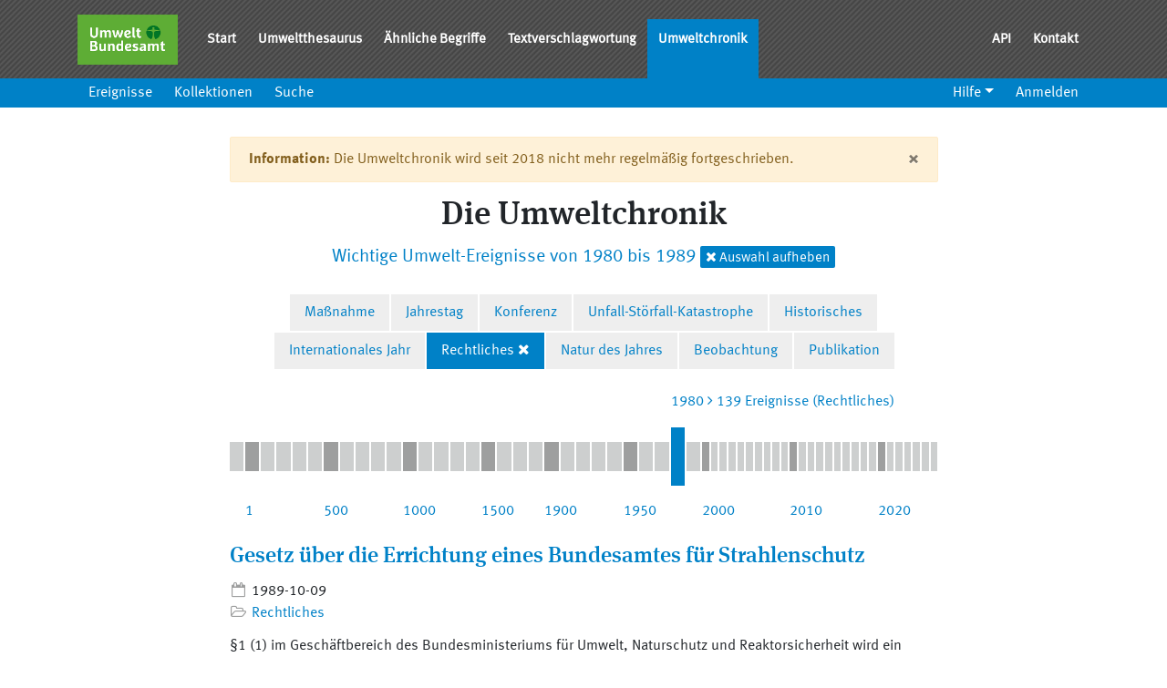

--- FILE ---
content_type: text/html; charset=utf-8
request_url: https://sns.uba.de/chronik/de.html?c=legal&date_max=1989&date_min=1980
body_size: 6234
content:
<!DOCTYPE html>
<html lang="de">
  <head>
    <title>SNS Chronik</title>
    <meta name="csrf-param" content="authenticity_token" />
<meta name="csrf-token" content="ZjXNpEqnLnTYvQBKSUg6GyE8vG_pUz5hYWmpYNSSI-5svuSjXl2IKs9b1YQu0FEeL03gXuLDpmarKYwm08HHFw" />

    <meta name="viewport" content="width=device-width, initial-scale=1.0">
    <meta charset="utf-8">

    <link rel="stylesheet" href="/chronik/assets/stylesheets/manifest-5197bbdbbf665dd490656d0eec8a8c08.css" />
    
  </head>

    <body>

  <div class="modal fade" id="concept-teaser-modal" tabindex="-1" role="dialog" aria-labelledby="concept-teaser-title" aria-hidden="true">
</div>

  <div class="modal fade" id="label-in-concept-modal" tabindex="-1" role="dialog" aria-labelledby="label-in-concept-title" aria-hidden="true">
</div>

  <header class="sticky-top">
  <nav class="navbar navbar-expand-md bg-dark navbar-dark navbar-with-sub-navbar navbar-production">
  <div class="container">
    <div class="navbar-brand">
      <img alt="Umweltbundesamt Logo" src="/chronik/assets/images/uba-brand-9383e6bd0abe4d43a1f4ab9a39167f38.png" />
    </div>

    <button class="navbar-toggler" type="button" data-toggle="collapse" data-target="#navbarNav" aria-controls="navbarNav" aria-expanded="false" aria-label="Toggle navigation">
      <span class="navbar-toggler-icon"></span> Menü
    </button>

    <div class="collapse navbar-collapse" id="navbarNav">
      <ul class="navbar-nav">
        <li class="nav-item"><a class="nav-link" href="/">Start</a></li><li class="nav-item"><a class="nav-link" href="/umthes">Umweltthesaurus</a></li><li class="nav-item"><a class="nav-link" href="/umthes/de/similar/new.html">Ähnliche Begriffe</a></li><li class="nav-item"><a class="nav-link" href="/umthes/de/classification.html">Textverschlagwortung</a></li><li class="nav-item active"><a class="nav-link active" href="/chronik">Umweltchronik</a></li>
      </ul>

      <ul class="nav navbar-nav ml-auto">
        <li class="nav-item"><a class="nav-link" href="/de/api">API</a></li><li class="nav-item"><a class="nav-link" href="/de/kontakt">Kontakt</a></li>
      </ul>
    </div>
  </div>
</nav>


  <nav class="navbar-expand-sm bg-primary navbar-dark sub-navbar">
    <button class="navbar-toggler" type="button" data-toggle="collapse" data-target="#navbarSubNav" aria-controls="navbarSubNav" aria-expanded="false" aria-label="Toggle navigation">
      <span class="navbar-toggler-icon"></span> Menü
    </button>

    <div class="container">
      <div class="collapse navbar-collapse" id="navbarSubNav">
        <ul class="navbar-nav">
          <li class="nav-item"><a class="nav-link" href="/chronik/de/chronicle.html">Ereignisse</a></li><li class="nav-item"><a class="nav-link" href="/chronik/de/collections.html">Kollektionen</a></li><li class="nav-item"><a class="nav-link" href="/chronik/de/search.html">Suche</a></li>
        </ul>

        <ul class="nav navbar-nav ml-auto">
  <li class="nav-item dropdown"><a class="nav-link dropdown-toggle" role="button" aria-haspopup="true" aria-expanded="false" href="#">Hilfe</a><div class="dropdown-menu"><a class="dropdown-item" href="/chronik/de/help.html">Hilfe</a><a class="dropdown-item" href="http://iqvoc.net/">Über iQvoc</a><a class="dropdown-item" href="/chronik/de/version.html">Version</a></div></li>


  <li>
    <a class="nav-link" href="/chronik/de/user_session/new.html">Anmelden</a>
  </li>
</ul>

      </div>
    </div>
  </nav>
</header>


  
  <main class="container">
      <div class="row">
        <div class="col-md-12" id="content">
          
          <div class="timeline-page">
  <div class="alert alert-warning" role="alert">
  <button type="button" class="close" data-dismiss="alert" aria-label="Close">
    <span aria-hidden="true">&times;</span>
  </button>

  <strong>Information:</strong> Die Umweltchronik wird seit 2018 nicht mehr regelmäßig fortgeschrieben.
</div>

  <div class="timeline-header mb-4">
    <h1>
      Die Umweltchronik
    </h1>
      <p class="lead text-primary">
          Wichtige Umwelt-Ereignisse von 1980 bis 1989
        <a class="badge badge-primary timeline-header-label" href="/chronik/de.html?c=legal">
          <i class="fa fa-times"></i> Auswahl aufheben</a>
</a>      </p>
  </div>

  <div class="timeline-collections">
    <ul class="timeline-collections-list">
        <li class="timeline-collections-item">
          <span>
          <a class="timeline-collections-link" href="/chronik/de.html?c=activity&amp;date_max=1989&amp;date_min=1980">Maßnahme</a>
          </span>
        </li>
        <li class="timeline-collections-item">
          <span>
          <a class="timeline-collections-link" href="/chronik/de.html?c=anniversary&amp;date_max=1989&amp;date_min=1980">Jahrestag</a>
          </span>
        </li>
        <li class="timeline-collections-item">
          <span>
          <a class="timeline-collections-link" href="/chronik/de.html?c=conference&amp;date_max=1989&amp;date_min=1980">Konferenz</a>
          </span>
        </li>
        <li class="timeline-collections-item">
          <span>
          <a class="timeline-collections-link" href="/chronik/de.html?c=disaster&amp;date_max=1989&amp;date_min=1980">Unfall-Störfall-Katastrophe</a>
          </span>
        </li>
        <li class="timeline-collections-item">
          <span>
          <a class="timeline-collections-link" href="/chronik/de.html?c=historical&amp;date_max=1989&amp;date_min=1980">Historisches</a>
          </span>
        </li>
        <li class="timeline-collections-item">
          <span>
          <a class="timeline-collections-link" href="/chronik/de.html?c=interYear&amp;date_max=1989&amp;date_min=1980">Internationales Jahr</a>
          </span>
        </li>
        <li class="timeline-collections-item is-active">
          <span>
          <a class="timeline-collections-link" href="/chronik/de.html?c=legal&amp;date_max=1989&amp;date_min=1980">Rechtliches</a>
            <a class="timeline-collections-deselect" href="/chronik/de.html?date_max=1989&amp;date_min=1980"><i class="fa fa-times"></i></a>
          </span>
        </li>
        <li class="timeline-collections-item">
          <span>
          <a class="timeline-collections-link" href="/chronik/de.html?c=natureOfTheYear&amp;date_max=1989&amp;date_min=1980">Natur des Jahres</a>
          </span>
        </li>
        <li class="timeline-collections-item">
          <span>
          <a class="timeline-collections-link" href="/chronik/de.html?c=observation&amp;date_max=1989&amp;date_min=1980">Beobachtung</a>
          </span>
        </li>
        <li class="timeline-collections-item">
          <span>
          <a class="timeline-collections-link" href="/chronik/de.html?c=publication&amp;date_max=1989&amp;date_min=1980">Publikation</a>
          </span>
        </li>
    </ul>
  </div>

  <div class="timeline">
    <ul class="timeline-list" data-max-events-count="3955">
    <li class="timeline-item is-range" data-events-count="2">
      <a class="timeline-item-link" href="/chronik/de.html?c=legal&amp;date_max=-1&amp;date_min=-2401">
        <span class="timeline-item-label">v. Chr.</span>
        <i class="fa fa-angle-right"></i>
        <span class="timeline-item-count">2 Ereignisse (Rechtliches)</span>
</a>    </li>
    <li class="timeline-item is-range is-marked" data-events-count="0">
      <a class="timeline-item-link" href="/chronik/de.html?c=legal&amp;date_max=99&amp;date_min=1">
        <span class="timeline-item-label">1</span>
        <i class="fa fa-angle-right"></i>
        <span class="timeline-item-count">0 Ereignisse (Rechtliches)</span>
</a>    </li>
    <li class="timeline-item is-range" data-events-count="0">
      <a class="timeline-item-link" href="/chronik/de.html?c=legal&amp;date_max=199&amp;date_min=100">
        <span class="timeline-item-label">100</span>
        <i class="fa fa-angle-right"></i>
        <span class="timeline-item-count">0 Ereignisse (Rechtliches)</span>
</a>    </li>
    <li class="timeline-item is-range" data-events-count="0">
      <a class="timeline-item-link" href="/chronik/de.html?c=legal&amp;date_max=299&amp;date_min=200">
        <span class="timeline-item-label">200</span>
        <i class="fa fa-angle-right"></i>
        <span class="timeline-item-count">0 Ereignisse (Rechtliches)</span>
</a>    </li>
    <li class="timeline-item is-range" data-events-count="0">
      <a class="timeline-item-link" href="/chronik/de.html?c=legal&amp;date_max=399&amp;date_min=300">
        <span class="timeline-item-label">300</span>
        <i class="fa fa-angle-right"></i>
        <span class="timeline-item-count">0 Ereignisse (Rechtliches)</span>
</a>    </li>
    <li class="timeline-item is-range" data-events-count="0">
      <a class="timeline-item-link" href="/chronik/de.html?c=legal&amp;date_max=499&amp;date_min=400">
        <span class="timeline-item-label">400</span>
        <i class="fa fa-angle-right"></i>
        <span class="timeline-item-count">0 Ereignisse (Rechtliches)</span>
</a>    </li>
    <li class="timeline-item is-range is-marked" data-events-count="0">
      <a class="timeline-item-link" href="/chronik/de.html?c=legal&amp;date_max=599&amp;date_min=500">
        <span class="timeline-item-label">500</span>
        <i class="fa fa-angle-right"></i>
        <span class="timeline-item-count">0 Ereignisse (Rechtliches)</span>
</a>    </li>
    <li class="timeline-item is-range" data-events-count="0">
      <a class="timeline-item-link" href="/chronik/de.html?c=legal&amp;date_max=699&amp;date_min=600">
        <span class="timeline-item-label">600</span>
        <i class="fa fa-angle-right"></i>
        <span class="timeline-item-count">0 Ereignisse (Rechtliches)</span>
</a>    </li>
    <li class="timeline-item is-range" data-events-count="0">
      <a class="timeline-item-link" href="/chronik/de.html?c=legal&amp;date_max=799&amp;date_min=700">
        <span class="timeline-item-label">700</span>
        <i class="fa fa-angle-right"></i>
        <span class="timeline-item-count">0 Ereignisse (Rechtliches)</span>
</a>    </li>
    <li class="timeline-item is-range" data-events-count="0">
      <a class="timeline-item-link" href="/chronik/de.html?c=legal&amp;date_max=899&amp;date_min=800">
        <span class="timeline-item-label">800</span>
        <i class="fa fa-angle-right"></i>
        <span class="timeline-item-count">0 Ereignisse (Rechtliches)</span>
</a>    </li>
    <li class="timeline-item is-range" data-events-count="0">
      <a class="timeline-item-link" href="/chronik/de.html?c=legal&amp;date_max=999&amp;date_min=900">
        <span class="timeline-item-label">900</span>
        <i class="fa fa-angle-right"></i>
        <span class="timeline-item-count">0 Ereignisse (Rechtliches)</span>
</a>    </li>
    <li class="timeline-item is-range is-marked" data-events-count="0">
      <a class="timeline-item-link" href="/chronik/de.html?c=legal&amp;date_max=1099&amp;date_min=1000">
        <span class="timeline-item-label">1000</span>
        <i class="fa fa-angle-right"></i>
        <span class="timeline-item-count">0 Ereignisse (Rechtliches)</span>
</a>    </li>
    <li class="timeline-item is-range" data-events-count="0">
      <a class="timeline-item-link" href="/chronik/de.html?c=legal&amp;date_max=1199&amp;date_min=1100">
        <span class="timeline-item-label">1100</span>
        <i class="fa fa-angle-right"></i>
        <span class="timeline-item-count">0 Ereignisse (Rechtliches)</span>
</a>    </li>
    <li class="timeline-item is-range" data-events-count="2">
      <a class="timeline-item-link" href="/chronik/de.html?c=legal&amp;date_max=1299&amp;date_min=1200">
        <span class="timeline-item-label">1200</span>
        <i class="fa fa-angle-right"></i>
        <span class="timeline-item-count">2 Ereignisse (Rechtliches)</span>
</a>    </li>
    <li class="timeline-item is-range" data-events-count="3">
      <a class="timeline-item-link" href="/chronik/de.html?c=legal&amp;date_max=1399&amp;date_min=1300">
        <span class="timeline-item-label">1300</span>
        <i class="fa fa-angle-right"></i>
        <span class="timeline-item-count">3 Ereignisse (Rechtliches)</span>
</a>    </li>
    <li class="timeline-item is-range" data-events-count="2">
      <a class="timeline-item-link" href="/chronik/de.html?c=legal&amp;date_max=1499&amp;date_min=1400">
        <span class="timeline-item-label">1400</span>
        <i class="fa fa-angle-right"></i>
        <span class="timeline-item-count">2 Ereignisse (Rechtliches)</span>
</a>    </li>
    <li class="timeline-item is-range is-marked" data-events-count="2">
      <a class="timeline-item-link" href="/chronik/de.html?c=legal&amp;date_max=1599&amp;date_min=1500">
        <span class="timeline-item-label">1500</span>
        <i class="fa fa-angle-right"></i>
        <span class="timeline-item-count">2 Ereignisse (Rechtliches)</span>
</a>    </li>
    <li class="timeline-item is-range" data-events-count="0">
      <a class="timeline-item-link" href="/chronik/de.html?c=legal&amp;date_max=1699&amp;date_min=1600">
        <span class="timeline-item-label">1600</span>
        <i class="fa fa-angle-right"></i>
        <span class="timeline-item-count">0 Ereignisse (Rechtliches)</span>
</a>    </li>
    <li class="timeline-item is-range" data-events-count="4">
      <a class="timeline-item-link" href="/chronik/de.html?c=legal&amp;date_max=1799&amp;date_min=1700">
        <span class="timeline-item-label">1700</span>
        <i class="fa fa-angle-right"></i>
        <span class="timeline-item-count">4 Ereignisse (Rechtliches)</span>
</a>    </li>
    <li class="timeline-item is-range" data-events-count="26">
      <a class="timeline-item-link" href="/chronik/de.html?c=legal&amp;date_max=1899&amp;date_min=1800">
        <span class="timeline-item-label">1800</span>
        <i class="fa fa-angle-right"></i>
        <span class="timeline-item-count">26 Ereignisse (Rechtliches)</span>
</a>    </li>
    <li class="timeline-item is-range is-marked" data-events-count="5">
      <a class="timeline-item-link" href="/chronik/de.html?c=legal&amp;date_max=1909&amp;date_min=1900">
        <span class="timeline-item-label">1900</span>
        <i class="fa fa-angle-right"></i>
        <span class="timeline-item-count">5 Ereignisse (Rechtliches)</span>
</a>    </li>
    <li class="timeline-item is-range" data-events-count="6">
      <a class="timeline-item-link" href="/chronik/de.html?c=legal&amp;date_max=1919&amp;date_min=1910">
        <span class="timeline-item-label">1910</span>
        <i class="fa fa-angle-right"></i>
        <span class="timeline-item-count">6 Ereignisse (Rechtliches)</span>
</a>    </li>
    <li class="timeline-item is-range" data-events-count="6">
      <a class="timeline-item-link" href="/chronik/de.html?c=legal&amp;date_max=1929&amp;date_min=1920">
        <span class="timeline-item-label">1920</span>
        <i class="fa fa-angle-right"></i>
        <span class="timeline-item-count">6 Ereignisse (Rechtliches)</span>
</a>    </li>
    <li class="timeline-item is-range" data-events-count="7">
      <a class="timeline-item-link" href="/chronik/de.html?c=legal&amp;date_max=1939&amp;date_min=1930">
        <span class="timeline-item-label">1930</span>
        <i class="fa fa-angle-right"></i>
        <span class="timeline-item-count">7 Ereignisse (Rechtliches)</span>
</a>    </li>
    <li class="timeline-item is-range" data-events-count="7">
      <a class="timeline-item-link" href="/chronik/de.html?c=legal&amp;date_max=1949&amp;date_min=1940">
        <span class="timeline-item-label">1940</span>
        <i class="fa fa-angle-right"></i>
        <span class="timeline-item-count">7 Ereignisse (Rechtliches)</span>
</a>    </li>
    <li class="timeline-item is-range is-marked" data-events-count="15">
      <a class="timeline-item-link" href="/chronik/de.html?c=legal&amp;date_max=1959&amp;date_min=1950">
        <span class="timeline-item-label">1950</span>
        <i class="fa fa-angle-right"></i>
        <span class="timeline-item-count">15 Ereignisse (Rechtliches)</span>
</a>    </li>
    <li class="timeline-item is-range" data-events-count="25">
      <a class="timeline-item-link" href="/chronik/de.html?c=legal&amp;date_max=1969&amp;date_min=1960">
        <span class="timeline-item-label">1960</span>
        <i class="fa fa-angle-right"></i>
        <span class="timeline-item-count">25 Ereignisse (Rechtliches)</span>
</a>    </li>
    <li class="timeline-item is-range" data-events-count="106">
      <a class="timeline-item-link" href="/chronik/de.html?c=legal&amp;date_max=1979&amp;date_min=1970">
        <span class="timeline-item-label">1970</span>
        <i class="fa fa-angle-right"></i>
        <span class="timeline-item-count">106 Ereignisse (Rechtliches)</span>
</a>    </li>
    <li class="timeline-item is-range is-selected" data-events-count="139">
      <a class="timeline-item-link" href="/chronik/de.html?c=legal&amp;date_max=1989&amp;date_min=1980">
        <span class="timeline-item-label">1980</span>
        <i class="fa fa-angle-right"></i>
        <span class="timeline-item-count">139 Ereignisse (Rechtliches)</span>
</a>    </li>
    <li class="timeline-item is-range" data-events-count="271">
      <a class="timeline-item-link" href="/chronik/de.html?c=legal&amp;date_max=1999&amp;date_min=1990">
        <span class="timeline-item-label">1990</span>
        <i class="fa fa-angle-right"></i>
        <span class="timeline-item-count">271 Ereignisse (Rechtliches)</span>
</a>    </li>
    <li class="timeline-item is-year is-marked" data-events-count="30">
      <a class="timeline-item-link" href="/chronik/de.html?c=legal&amp;date_max=2000&amp;date_min=2000">
        <span class="timeline-item-label">2000</span>
        <i class="fa fa-angle-right"></i>
        <span class="timeline-item-count">30 Ereignisse (Rechtliches)</span>
</a>    </li>
    <li class="timeline-item is-year" data-events-count="32">
      <a class="timeline-item-link" href="/chronik/de.html?c=legal&amp;date_max=2001&amp;date_min=2001">
        <span class="timeline-item-label">2001</span>
        <i class="fa fa-angle-right"></i>
        <span class="timeline-item-count">32 Ereignisse (Rechtliches)</span>
</a>    </li>
    <li class="timeline-item is-year" data-events-count="39">
      <a class="timeline-item-link" href="/chronik/de.html?c=legal&amp;date_max=2002&amp;date_min=2002">
        <span class="timeline-item-label">2002</span>
        <i class="fa fa-angle-right"></i>
        <span class="timeline-item-count">39 Ereignisse (Rechtliches)</span>
</a>    </li>
    <li class="timeline-item is-year" data-events-count="37">
      <a class="timeline-item-link" href="/chronik/de.html?c=legal&amp;date_max=2003&amp;date_min=2003">
        <span class="timeline-item-label">2003</span>
        <i class="fa fa-angle-right"></i>
        <span class="timeline-item-count">37 Ereignisse (Rechtliches)</span>
</a>    </li>
    <li class="timeline-item is-year" data-events-count="44">
      <a class="timeline-item-link" href="/chronik/de.html?c=legal&amp;date_max=2004&amp;date_min=2004">
        <span class="timeline-item-label">2004</span>
        <i class="fa fa-angle-right"></i>
        <span class="timeline-item-count">44 Ereignisse (Rechtliches)</span>
</a>    </li>
    <li class="timeline-item is-year" data-events-count="47">
      <a class="timeline-item-link" href="/chronik/de.html?c=legal&amp;date_max=2005&amp;date_min=2005">
        <span class="timeline-item-label">2005</span>
        <i class="fa fa-angle-right"></i>
        <span class="timeline-item-count">47 Ereignisse (Rechtliches)</span>
</a>    </li>
    <li class="timeline-item is-year" data-events-count="46">
      <a class="timeline-item-link" href="/chronik/de.html?c=legal&amp;date_max=2006&amp;date_min=2006">
        <span class="timeline-item-label">2006</span>
        <i class="fa fa-angle-right"></i>
        <span class="timeline-item-count">46 Ereignisse (Rechtliches)</span>
</a>    </li>
    <li class="timeline-item is-year" data-events-count="57">
      <a class="timeline-item-link" href="/chronik/de.html?c=legal&amp;date_max=2007&amp;date_min=2007">
        <span class="timeline-item-label">2007</span>
        <i class="fa fa-angle-right"></i>
        <span class="timeline-item-count">57 Ereignisse (Rechtliches)</span>
</a>    </li>
    <li class="timeline-item is-year" data-events-count="119">
      <a class="timeline-item-link" href="/chronik/de.html?c=legal&amp;date_max=2008&amp;date_min=2008">
        <span class="timeline-item-label">2008</span>
        <i class="fa fa-angle-right"></i>
        <span class="timeline-item-count">119 Ereignisse (Rechtliches)</span>
</a>    </li>
    <li class="timeline-item is-year" data-events-count="286">
      <a class="timeline-item-link" href="/chronik/de.html?c=legal&amp;date_max=2009&amp;date_min=2009">
        <span class="timeline-item-label">2009</span>
        <i class="fa fa-angle-right"></i>
        <span class="timeline-item-count">286 Ereignisse (Rechtliches)</span>
</a>    </li>
    <li class="timeline-item is-year is-marked" data-events-count="315">
      <a class="timeline-item-link" href="/chronik/de.html?c=legal&amp;date_max=2010&amp;date_min=2010">
        <span class="timeline-item-label">2010</span>
        <i class="fa fa-angle-right"></i>
        <span class="timeline-item-count">315 Ereignisse (Rechtliches)</span>
</a>    </li>
    <li class="timeline-item is-year" data-events-count="293">
      <a class="timeline-item-link" href="/chronik/de.html?c=legal&amp;date_max=2011&amp;date_min=2011">
        <span class="timeline-item-label">2011</span>
        <i class="fa fa-angle-right"></i>
        <span class="timeline-item-count">293 Ereignisse (Rechtliches)</span>
</a>    </li>
    <li class="timeline-item is-year" data-events-count="231">
      <a class="timeline-item-link" href="/chronik/de.html?c=legal&amp;date_max=2012&amp;date_min=2012">
        <span class="timeline-item-label">2012</span>
        <i class="fa fa-angle-right"></i>
        <span class="timeline-item-count">231 Ereignisse (Rechtliches)</span>
</a>    </li>
    <li class="timeline-item is-year" data-events-count="331">
      <a class="timeline-item-link" href="/chronik/de.html?c=legal&amp;date_max=2013&amp;date_min=2013">
        <span class="timeline-item-label">2013</span>
        <i class="fa fa-angle-right"></i>
        <span class="timeline-item-count">331 Ereignisse (Rechtliches)</span>
</a>    </li>
    <li class="timeline-item is-year" data-events-count="366">
      <a class="timeline-item-link" href="/chronik/de.html?c=legal&amp;date_max=2014&amp;date_min=2014">
        <span class="timeline-item-label">2014</span>
        <i class="fa fa-angle-right"></i>
        <span class="timeline-item-count">366 Ereignisse (Rechtliches)</span>
</a>    </li>
    <li class="timeline-item is-year" data-events-count="373">
      <a class="timeline-item-link" href="/chronik/de.html?c=legal&amp;date_max=2015&amp;date_min=2015">
        <span class="timeline-item-label">2015</span>
        <i class="fa fa-angle-right"></i>
        <span class="timeline-item-count">373 Ereignisse (Rechtliches)</span>
</a>    </li>
    <li class="timeline-item is-year" data-events-count="341">
      <a class="timeline-item-link" href="/chronik/de.html?c=legal&amp;date_max=2016&amp;date_min=2016">
        <span class="timeline-item-label">2016</span>
        <i class="fa fa-angle-right"></i>
        <span class="timeline-item-count">341 Ereignisse (Rechtliches)</span>
</a>    </li>
    <li class="timeline-item is-year" data-events-count="310">
      <a class="timeline-item-link" href="/chronik/de.html?c=legal&amp;date_max=2017&amp;date_min=2017">
        <span class="timeline-item-label">2017</span>
        <i class="fa fa-angle-right"></i>
        <span class="timeline-item-count">310 Ereignisse (Rechtliches)</span>
</a>    </li>
    <li class="timeline-item is-year" data-events-count="25">
      <a class="timeline-item-link" href="/chronik/de.html?c=legal&amp;date_max=2018&amp;date_min=2018">
        <span class="timeline-item-label">2018</span>
        <i class="fa fa-angle-right"></i>
        <span class="timeline-item-count">25 Ereignisse (Rechtliches)</span>
</a>    </li>
    <li class="timeline-item is-year" data-events-count="5">
      <a class="timeline-item-link" href="/chronik/de.html?c=legal&amp;date_max=2019&amp;date_min=2019">
        <span class="timeline-item-label">2019</span>
        <i class="fa fa-angle-right"></i>
        <span class="timeline-item-count">5 Ereignisse (Rechtliches)</span>
</a>    </li>
    <li class="timeline-item is-year is-marked" data-events-count="0">
      <a class="timeline-item-link" href="/chronik/de.html?c=legal&amp;date_max=2020&amp;date_min=2020">
        <span class="timeline-item-label">2020</span>
        <i class="fa fa-angle-right"></i>
        <span class="timeline-item-count">0 Ereignisse (Rechtliches)</span>
</a>    </li>
    <li class="timeline-item is-year" data-events-count="0">
      <a class="timeline-item-link" href="/chronik/de.html?c=legal&amp;date_max=2021&amp;date_min=2021">
        <span class="timeline-item-label">2021</span>
        <i class="fa fa-angle-right"></i>
        <span class="timeline-item-count">0 Ereignisse (Rechtliches)</span>
</a>    </li>
    <li class="timeline-item is-year" data-events-count="0">
      <a class="timeline-item-link" href="/chronik/de.html?c=legal&amp;date_max=2022&amp;date_min=2022">
        <span class="timeline-item-label">2022</span>
        <i class="fa fa-angle-right"></i>
        <span class="timeline-item-count">0 Ereignisse (Rechtliches)</span>
</a>    </li>
    <li class="timeline-item is-year" data-events-count="0">
      <a class="timeline-item-link" href="/chronik/de.html?c=legal&amp;date_max=2023&amp;date_min=2023">
        <span class="timeline-item-label">2023</span>
        <i class="fa fa-angle-right"></i>
        <span class="timeline-item-count">0 Ereignisse (Rechtliches)</span>
</a>    </li>
    <li class="timeline-item is-year" data-events-count="0">
      <a class="timeline-item-link" href="/chronik/de.html?c=legal&amp;date_max=2024&amp;date_min=2024">
        <span class="timeline-item-label">2024</span>
        <i class="fa fa-angle-right"></i>
        <span class="timeline-item-count">0 Ereignisse (Rechtliches)</span>
</a>    </li>
    <li class="timeline-item is-year" data-events-count="0">
      <a class="timeline-item-link" href="/chronik/de.html?c=legal&amp;date_max=2025&amp;date_min=2025">
        <span class="timeline-item-label">2025</span>
        <i class="fa fa-angle-right"></i>
        <span class="timeline-item-count">0 Ereignisse (Rechtliches)</span>
</a>    </li>
    <li class="timeline-item is-year" data-events-count="0">
      <a class="timeline-item-link" href="/chronik/de.html?c=legal&amp;date_max=2026&amp;date_min=2026">
        <span class="timeline-item-label">2026</span>
        <i class="fa fa-angle-right"></i>
        <span class="timeline-item-count">0 Ereignisse (Rechtliches)</span>
</a>    </li>
</ul>

  </div>

    <ol class="timeline-results-list">
      
<li class="timeline-results-item">
  <div class="timeline-results-main">
    <div class="timeline-results-header">
      <h2 class="timeline-results-heading">
        <a alt="calendarEvent_288" href="/chronik/de/concepts/calendarEvent_288.html">Gesetz über die Errichtung eines Bundesamtes für Strahlenschutz</a>
      </h2>
    </div>

    <div class="timeline-results-meta">
      <div class="timeline-results-date">
        <i class="fa fa-fw fa-calendar-o timeline-results-date-icon"></i>
        <time>
          1989-10-09
        </time>
      </div>

      <div class="timeline-results-collections">
        <span>
          <i class="fa fa-fw fa-folder-open-o timeline-results-collections-icon"></i> <a class="timeline-results-collections-link" href="/chronik/de/collections/legal.html">Rechtliches</a>
        </span>
      </div>
    </div>

    <div class="timeline-results-description">

        <p>§1 (1) im Geschäftbereich des Bundesministeriums für Umwelt, Naturschutz und Reaktorsicherheit wird ein &quot;Bundesamt für Strahlenschutz&quot; als selbständige Bundesoberbehörde errichtet.</p>
    </div>
  </div>
</li>

<li class="timeline-results-item">
  <div class="timeline-results-main">
    <div class="timeline-results-header">
      <h2 class="timeline-results-heading">
        <a alt="calendarEvent_275" href="/chronik/de/concepts/calendarEvent_275.html">Bundesartenschutzverordnung</a>
      </h2>
    </div>

    <div class="timeline-results-meta">
      <div class="timeline-results-date">
        <i class="fa fa-fw fa-calendar-o timeline-results-date-icon"></i>
        <time>
          1989-09-18
        </time>
      </div>

      <div class="timeline-results-collections">
        <span>
          <i class="fa fa-fw fa-folder-open-o timeline-results-collections-icon"></i> <a class="timeline-results-collections-link" href="/chronik/de/collections/legal.html">Rechtliches</a>
        </span>
      </div>
    </div>

    <div class="timeline-results-description">

        <p>§ 1(1) Unter besonderen Schutz gestellt werden die (...) aufgeführten wildlebenden Tier- und Pflanzenarten. </p>
    </div>
  </div>
</li>

<li class="timeline-results-item">
  <div class="timeline-results-main">
    <div class="timeline-results-header">
      <h2 class="timeline-results-heading">
        <a alt="calendarEvent_190" href="/chronik/de/concepts/calendarEvent_190.html">Basler Übereinkommen</a>
      </h2>
    </div>

    <div class="timeline-results-meta">
      <div class="timeline-results-date">
        <i class="fa fa-fw fa-calendar-o timeline-results-date-icon"></i>
        <time>
          1989-03-22
        </time>
      </div>

      <div class="timeline-results-collections">
        <span>
          <i class="fa fa-fw fa-folder-open-o timeline-results-collections-icon"></i> <a class="timeline-results-collections-link" href="/chronik/de/collections/legal.html">Rechtliches</a>
        </span>
      </div>
    </div>

    <div class="timeline-results-description">

        <p>In Basel (CH) wurde das so genannte Basler Übereinkommen über die Kontrolle der grenzüberschreitenden Verbringung gefährlicher Abfälle und ihrer Entsorgung beschlossen. 
Das Übereinkommen strebt weltweit ein umweltgerechtes Abfallmanagement und die Kontrolle grenzüberschreitender Transporte gefährlicher Abfälle an und ist am 5. Mai 1992 in Kraft getreten. Die EU hat das Basler Übereinkommen in der EG-Abfallverbringungsverordnung für alle Mitgliedsstaaten rechtsverbindlich umgesetzt (Inkrafttreten 1993).</p>
    </div>
  </div>
</li>

<li class="timeline-results-item">
  <div class="timeline-results-main">
    <div class="timeline-results-header">
      <h2 class="timeline-results-heading">
        <a alt="calendarEvent_204" href="/chronik/de/concepts/calendarEvent_204.html">Montrealer Protokoll über Stoffe, die zum Abbau der Ozonschicht führen</a>
      </h2>
    </div>

    <div class="timeline-results-meta">
      <div class="timeline-results-date">
        <i class="fa fa-fw fa-calendar-o timeline-results-date-icon"></i>
        <time>
          1987-09-01
        </time>
      </div>

      <div class="timeline-results-collections">
        <span>
          <i class="fa fa-fw fa-folder-open-o timeline-results-collections-icon"></i> <a class="timeline-results-collections-link" href="/chronik/de/collections/legal.html">Rechtliches</a>
        </span>
      </div>
    </div>

    <div class="timeline-results-description">

        <p>Das Montrealer Protokoll (September 1987) ist das Ergebnis eines der ersten globalen Umweltschutzübereinkommen, das 1985 in Wien zustande gekommen war. Es setzt sich mit Stoffen, die zum Abbau der Ozonschicht führen, auseinander. Mit diesem Protokoll verpflichten sich 24 Staaten und die Mitglieder der EG, die Herstellung und Verwendung vollhalogenierter Flourchlorkohlenwasserstoffe (FCKW) einzustellen. Deutschland ist bei der Umsetzung Vorreiter: 1991 erläßt die Bundesregierung die FCKW-Halon-Verbotsverordnung.</p>
    </div>
  </div>
</li>

<li class="timeline-results-item">
  <div class="timeline-results-main">
    <div class="timeline-results-header">
      <h2 class="timeline-results-heading">
        <a alt="calendarEvent_281" href="/chronik/de/concepts/calendarEvent_281.html">Wasch- und Reinigungsmittelgesetz</a>
      </h2>
    </div>

    <div class="timeline-results-meta">
      <div class="timeline-results-date">
        <i class="fa fa-fw fa-calendar-o timeline-results-date-icon"></i>
        <time>
          1987-03-05
        </time>
      </div>

      <div class="timeline-results-collections">
        <span>
          <i class="fa fa-fw fa-folder-open-o timeline-results-collections-icon"></i> <a class="timeline-results-collections-link" href="/chronik/de/collections/legal.html">Rechtliches</a>
        </span>
      </div>
    </div>

    <div class="timeline-results-description">

        <p>§ 1(1) Wasch- und Reinigungsmittel dürfen nur so in den Verkehr gebracht werden, dass nach ihrem Gebrauch jede vermeidbare Beeinträchtigung der Beschaffenheit der Gewässer, insbesondere im Hinblick auf den Naturhaushalt und die Trinkwasserversorgung, und eine Beeinträchtigung des Betriebs von Abwasseranlagen unterbleibt. 
1994 wird das Umweltbundesamt beauftragt, Informationen der Hersteller über die Rahmenrezepturen zu dokumentieren.</p>
    </div>
  </div>
</li>

<li class="timeline-results-item">
  <div class="timeline-results-main">
    <div class="timeline-results-header">
      <h2 class="timeline-results-heading">
        <a alt="calendarEvent_291" href="/chronik/de/concepts/calendarEvent_291.html">Strahlenschutzvorsorgegesetz</a>
      </h2>
    </div>

    <div class="timeline-results-meta">
      <div class="timeline-results-date">
        <i class="fa fa-fw fa-calendar-o timeline-results-date-icon"></i>
        <time>
          1986-12-19
        </time>
      </div>

      <div class="timeline-results-collections">
        <span>
          <i class="fa fa-fw fa-folder-open-o timeline-results-collections-icon"></i> <a class="timeline-results-collections-link" href="/chronik/de/collections/legal.html">Rechtliches</a>
        </span>
      </div>
    </div>

    <div class="timeline-results-description">

        <p>§ 1 Zum Schutz der Bevölkerung ist 1. die Radioaktivität in der Umwelt zu überwachen, 2. die Strahlenexposition der Menschen und die radioaktive Kontamination der Umwelt im Falle von Ereignissen mit möglichen nicht unerheblichen radiologischen Auswirkungen unter Beachtung des Standes der Wissenschaft und unter Berücksichtigung aller Umstände durch angemessene Maßnahmen so gering wie möglich zu halten.</p>
    </div>
  </div>
</li>

<li class="timeline-results-item">
  <div class="timeline-results-main">
    <div class="timeline-results-header">
      <h2 class="timeline-results-heading">
        <a alt="t1dfe7908_1279d9104c5_6d47" href="/chronik/de/concepts/t1dfe7908_1279d9104c5_6d47.html">Übereinkommen über die frühzeitige Benachrichtigung bei nuklearen Unfällen</a>
      </h2>
    </div>

    <div class="timeline-results-meta">
      <div class="timeline-results-date">
        <i class="fa fa-fw fa-calendar-o timeline-results-date-icon"></i>
        <time>
          1986-09-26
        </time>
      </div>

      <div class="timeline-results-collections">
        <span>
          <i class="fa fa-fw fa-folder-open-o timeline-results-collections-icon"></i> <a class="timeline-results-collections-link" href="/chronik/de/collections/legal.html">Rechtliches</a>
        </span>
      </div>
    </div>

    <div class="timeline-results-description">

        <p>Auf der Generalkonferenz der Internationalen Atomenergie-Organisation (IAEO) in Wien wird für einen besseren Schutz bei grenzüberschreitenden Auswirkungen von Atomreaktorunfällen das Abkommen über die frühzeitige Benachrichtigung bei nuklearen Unfällenunterzeichnet. 

    </p>
    </div>
  </div>
</li>

<li class="timeline-results-item">
  <div class="timeline-results-main">
    <div class="timeline-results-header">
      <h2 class="timeline-results-heading">
        <a alt="calendarEvent_336" href="/chronik/de/concepts/calendarEvent_336.html">Erste Allgemeine Verwaltungsvorschrift zum Bundesimmissionsschutzgesetz (Technische Anleitung zur Reinhaltung der Luft - TA Luft)</a>
      </h2>
    </div>

    <div class="timeline-results-meta">
      <div class="timeline-results-date">
        <i class="fa fa-fw fa-calendar-o timeline-results-date-icon"></i>
        <time>
          1986
        </time>
      </div>

      <div class="timeline-results-collections">
        <span>
          <i class="fa fa-fw fa-folder-open-o timeline-results-collections-icon"></i> <a class="timeline-results-collections-link" href="/chronik/de/collections/legal.html">Rechtliches</a>
        </span>
      </div>
    </div>

    <div class="timeline-results-description">

        <p>Die &quot;Erste Allgemeine Verwaltungsvorschrift zum Bundesimmissionsschutzgesetz&quot; wird neu gefasst. Damit wird eine weitgehende Modernisierung der Industrie erreicht. Bis 1994 geht allein der Ausstoß krebserregender Stoffe einer Studie aus Nordrhein-Westfalen zufolge um 65% zurück.</p>
    </div>
  </div>
</li>

<li class="timeline-results-item">
  <div class="timeline-results-main">
    <div class="timeline-results-header">
      <h2 class="timeline-results-heading">
        <a alt="calendarEvent_290" href="/chronik/de/concepts/calendarEvent_290.html">Atomgesetz</a>
      </h2>
    </div>

    <div class="timeline-results-meta">
      <div class="timeline-results-date">
        <i class="fa fa-fw fa-calendar-o timeline-results-date-icon"></i>
        <time>
          1985-07-15
        </time>
      </div>

      <div class="timeline-results-collections">
        <span>
          <i class="fa fa-fw fa-folder-open-o timeline-results-collections-icon"></i> <a class="timeline-results-collections-link" href="/chronik/de/collections/legal.html">Rechtliches</a>
        </span>
      </div>
    </div>

    <div class="timeline-results-description">

        <p>§ 1 Zweck dieses Gesetzes ist, 1. die Erforschung, die Entwicklung und die Nutzung der Kernenergie zu friedlichen Zwecken zu fördern, 2. Leben, Gesundheit und Sachgüter vor den Gefahren der Kernenergie und der schädlichen Wirkung ionisierender Strahlen zu schützen und durch Kernenergie oder ionisierende Strahlen verursachte Schäden auszugleichen, 3. zu verhindern, dass durch Anwendung oder Freiwerden der Kernenergie die innere oder äußere Sicherheit der Bundesrepublik Deutschland gefährdet wird, 4. die Erfüllung internationaler Verpflichtungen der Bundesrepublik Deutschland auf dem Gebiet der Kernenergie und des Strahlenschutzes zu gewährleisten.</p>
    </div>
  </div>
</li>

<li class="timeline-results-item">
  <div class="timeline-results-main">
    <div class="timeline-results-header">
      <h2 class="timeline-results-heading">
        <a alt="calendarEvent_205" href="/chronik/de/concepts/calendarEvent_205.html">Wiener Übereinkommen zum Schutz der Ozonschicht</a>
      </h2>
    </div>

    <div class="timeline-results-meta">
      <div class="timeline-results-date">
        <i class="fa fa-fw fa-calendar-o timeline-results-date-icon"></i>
        <time>
          1985-03-22
        </time>
      </div>

      <div class="timeline-results-collections">
        <span>
          <i class="fa fa-fw fa-folder-open-o timeline-results-collections-icon"></i> <a class="timeline-results-collections-link" href="/chronik/de/collections/legal.html">Rechtliches</a>
        </span>
      </div>
    </div>

    <div class="timeline-results-description">

        <p>Das Wiener Übereinkommen ist ein Rahmenvertrag zum Schutz der Ozonschicht, dessen konkrete Ausfüllung im Hinblick auf bestimmte Schadstoffe dem Abschluss von Protokollen und Anlagen überlassen bleibt.</p>
    </div>
  </div>
</li>

<li class="timeline-results-item">
  <div class="timeline-results-main">
    <div class="timeline-results-header">
      <h2 class="timeline-results-heading">
        <a alt="calendarEvent_331" href="/chronik/de/concepts/calendarEvent_331.html">13. Durchführungsverordnung zum Bundesimmissionsschutzgesetz</a>
      </h2>
    </div>

    <div class="timeline-results-meta">
      <div class="timeline-results-date">
        <i class="fa fa-fw fa-calendar-o timeline-results-date-icon"></i>
        <time>
          1983
        </time>
      </div>

      <div class="timeline-results-collections">
        <span>
          <i class="fa fa-fw fa-folder-open-o timeline-results-collections-icon"></i> <a class="timeline-results-collections-link" href="/chronik/de/collections/legal.html">Rechtliches</a>
        </span>
      </div>
    </div>

    <div class="timeline-results-description">

        <p>Die 13. Durchführungsverordnung zum Bundesimmissionsschutzgesetz tritt nach umfangreichen Vorarbeiten unter maßgeblicher Beteiligung des Umweltbundesamtes in Kraft. Sie regelt insbesondere die zulässigen Emissionen von Kraftwerken und industriellen Großfeuerungsanlagen. Es ist eine der erfolgreichsten Umweltschutzmaßnahmen in der Geschichte der Bundesrepublik Deutschland. Allein in den alten Bundesländern sinkt bis 1993 die Emission von Schwefeldioxid um 89 %. Die Werte um Stickoxide und Staube gehen um 72 bzw. 80 % zurück.</p>
    </div>
  </div>
</li>

<li class="timeline-results-item">
  <div class="timeline-results-main">
    <div class="timeline-results-header">
      <h2 class="timeline-results-heading">
        <a alt="calendarEvent_142" href="/chronik/de/concepts/calendarEvent_142.html">Importverbot für Jungrobbenfelle</a>
      </h2>
    </div>

    <div class="timeline-results-meta">
      <div class="timeline-results-date">
        <i class="fa fa-fw fa-calendar-o timeline-results-date-icon"></i>
        <time>
          1982
        </time>
      </div>

      <div class="timeline-results-collections">
        <span>
          <i class="fa fa-fw fa-folder-open-o timeline-results-collections-icon"></i> <a class="timeline-results-collections-link" href="/chronik/de/collections/legal.html">Rechtliches</a>
        </span>
      </div>
    </div>

    <div class="timeline-results-description">

        <p>U. a. durch die Robben-Kampagnen von Greenpeace, an denen 1977 auch Brigitte Bardot teilnimmt, nimmt der Widerstand gegen das Abschlachten von Robbenbabys so stark zu, dass die EU ein entsprechendes Importverbot erlässt.</p>
    </div>
  </div>
</li>

    </ol>

  
</div>

        </div>
      </div>
  </main>

  <footer class="sitemap site-footer">
  <div class="container">
    <div class="row">
      <div class="col-sm-12 col-md-6">
        <h2>Über</h2>
        <p class="text-justify">
          Der Semantische Netzwerkservice SNS ist ein Dienst des Umweltbundesamtes und ermöglicht Internetanwendungen, die Suche nach Umweltinformationen zu verbessern.
        </p>
      </div>

      <div class="col-xs-6 col-md-3">
        <h2>Anwendungen & Dienste</h2>
        <ul class="footer-links">
          <li><a title="Umweltthesaurus UMTHES" href="/umthes">Umweltthesaurus UMTHES</a></li>
          <li><a title="Umweltchronik" href="/chronik">Umweltchronik</a></li>
          <li><a title="Textverschlagwortung" href="/umthes/de/documents/new">Textverschlagwortung</a></li>
          <li><a title="Ähnliche Begriffe" href="/umthes/de/similar">Ähnliche Begriffe</a></li>
        </ul>
      </div>

      <div class="col-xs-6 col-md-3">
        <h2>Links</h2>
        <ul class="footer-links">
          <li><a title="Impressum" href="/de/impressum">Impressum</a></li>
          <li><a title="Datenschutz" href="/de/datenschutz">Datenschutz</a></li>
          <li><a title="Erklärung zur Barrierefreiheit" href="/de/erklaerung-zur-barrierefreiheit">Erklärung zur Barrierefreiheit</a></li>
          <li><a title="Leichte Sprache" href="/de/leichte-sprache">Leichte Sprache</a></li>
        </ul>
      </div>
    </div>
  </div>
</footer>

<div class="footer px-0">
  <div class="container">
    <a id="logo_uba" href="https://www.umweltbundesamt.de/" target="_blank" title="Website des Umweltbundesamtes [Neues Fenster]">
    <img alt="Logo des UBA — Umweltbundesamt" height="40" src="/chronik/assets/images/uba-brand-9383e6bd0abe4d43a1f4ab9a39167f38.png" />
    </a>

      <div class="footer-links">
        <ul class="row list-unstyled">
          <li class="nav-item">
          <a class="nav-link" tabindex="10001" href="/">Home</a>
          </li>
          <li class="nav-item">
						<a title="Impressum" class="nav-link" tabindex="10003" href="/de/impressum">Impressum</a>
          </li>
          <li class="mr-2">
            <div class="icon top"></div>
            <a class="nav-link top" href="#">Nach oben</a>
          </li>
          <p class="copyright">
            <a href="https://umweltbundesamt.de">© Umweltbundesamt - Alle Rechte vorbehalten</a>
          </p>
        </ul>
      </div>
  </div>
</div>


  <script src="/chronik/assets/javascripts/jquery-ec4b6c7f88ad7c7397803b9bd5e71bc9.js"></script>
  <script src="/chronik/assets/javascripts/bootstrap.bundle.min-3e959f3b878396c38e4ca7787278131b.js"></script>
  <script src="/chronik/assets/javascripts/manifest-532c3652e2370438e0fa90452b3812f3.js"></script>
  

  </body>
</html>


--- FILE ---
content_type: text/javascript
request_url: https://sns.uba.de/chronik/assets/javascripts/manifest-532c3652e2370438e0fa90452b3812f3.js
body_size: 252952
content:
(function(require$$0){'use strict';function _interopDefaultLegacy(e){return e&&typeof e==='object'&&'default'in e?e:{'default':e}}var require$$0__default=/*#__PURE__*/_interopDefaultLegacy(require$$0);/*! (C) Andrea Giammarchi - @WebReflection - ISC Style License */
!function(e,t){function n(){var e=A.splice(0,A.length);for(et=0;e.length;)e.shift().call(null,e.shift());}function r(e,t){for(var n=0,r=e.length;n<r;n++)T(e[n],t);}function o(e){for(var t,n=0,r=e.length;n<r;n++)t=e[n],V(t,ae[a(t)]);}function l(e){return function(t){ke(t)&&(T(t,e),ie.length&&r(t.querySelectorAll(ie),e));}}function a(e){var t=Ge.call(e,"is"),n=e.nodeName.toUpperCase(),r=ce.call(le,t?ne+t.toUpperCase():te+n);return t&&-1<r&&!i(n,t)?-1:r}function i(e,t){return -1<ie.indexOf(e+'[is="'+t+'"]')}function u(e){var t=e.currentTarget,n=e.attrChange,r=e.attrName,o=e.target,l=e[Q]||2,a=e[W]||3;!at||o&&o!==t||!t[j]||"style"===r||e.prevValue===e.newValue&&(""!==e.newValue||n!==l&&n!==a)||t[j](r,n===l?null:e.prevValue,n===a?null:e.newValue);}function c(e){var t=l(e);return function(e){A.push(t,e.target),et&&clearTimeout(et),et=setTimeout(n,1);}}function s(e){lt&&(lt=!1,e.currentTarget.removeEventListener(J,s)),ie.length&&r((e.target||y).querySelectorAll(ie),e.detail===B?B:x),Ue&&p();}function m(e,t){var n=this;Xe.call(n,e,t),O.call(n,{target:n});}function f(e,t,n){var r=t.apply(e,n),l=a(r);return -1<l&&V(r,ae[l]),n.pop()&&ie.length&&o(r.querySelectorAll(ie)),r}function d(e,t){Se(e,t),I?I.observe(e,Ye):(ot&&(e.setAttribute=m,e[_]=D(e),e[k](ee,O)),e[k](Y,u)),e[X]&&at&&(e.created=!0,e[X](),e.created=!1);}function p(){for(var e,t=0,n=xe.length;t<n;t++)e=xe[t],ue.contains(e)||(n--,xe.splice(t--,1),T(e,B));}function h(e){throw new Error("A "+e+" type is already registered")}function T(e,t){var n,r,o=a(e);-1<o&&!Ze.call(e,"TEMPLATE")&&(S(e,ae[o]),o=0,t!==x||e[x]?t!==B||e[B]||(e[x]=!1,e[B]=!0,r="disconnected",o=1):(e[B]=!1,e[x]=!0,r="connected",o=1,Ue&&ce.call(xe,e)<0&&xe.push(e)),o&&(n=e[t+q]||e[r+q])&&n.call(e));}function L(){}function M(e,t,n){var r=n&&n[Z]||"",o=t.prototype,l=Fe(o),a=t.observedAttributes||pe,i={prototype:l};_e(l,X,{value:function(){if(Ae)Ae=!1;else if(!this[He]){this[He]=!0,new t(this),o[X]&&o[X].call(this);var e=Oe[De.get(t)];(!be||e.create.length>1)&&H(this);}}}),_e(l,j,{value:function(e){-1<ce.call(a,e)&&o[j]&&o[j].apply(this,arguments);}}),o[z]&&_e(l,G,{value:o[z]}),o[K]&&_e(l,$,{value:o[K]}),r&&(i[Z]=r),e=e.toUpperCase(),Oe[e]={constructor:t,create:r?[r,Ie(e)]:[e]},De.set(t,e),y[R](e.toLowerCase(),i),g(e),Ne[e].r();}function E(e){var t=Oe[e.toUpperCase()];return t&&t.constructor}function v(e){return "string"==typeof e?e:e&&e.is||""}function H(e){for(var t,n=e[j],r=n?e.attributes:pe,o=r.length;o--;)t=r[o],n.call(e,t.name||t.nodeName,null,t.value||t.nodeValue);}function g(e){return e=e.toUpperCase(),e in Ne||(Ne[e]={},Ne[e].p=new we(function(t){Ne[e].r=t;})),Ne[e].p}function b(){ge&&delete e.customElements,de(e,"customElements",{configurable:!0,value:new L}),de(e,"CustomElementRegistry",{configurable:!0,value:L});for(var t=w.get(/^HTML[A-Z]*[a-z]/),n=t.length;n--;function(t){var n=e[t];if(n){e[t]=function(e){var t,r;return e||(e=this),e[He]||(Ae=!0,t=Oe[De.get(e.constructor)],r=be&&1===t.create.length,e=r?Reflect.construct(n,pe,t.constructor):y.createElement.apply(y,t.create),e[He]=!0,Ae=!1,r||H(e)),e},e[t].prototype=n.prototype;try{n.prototype.constructor=e[t];}catch(r){de(n,He,{value:e[t]});}}}(t[n]));y.createElement=function(e,t){var n=v(t);return n?We.call(this,e,Ie(n)):We.call(this,e)},tt||(rt=!0,y[R](""));}var y=e.document,C=e.Object,w=function(e){var t,n,r,o,l=/^[A-Z]+[a-z]/,a=function(e){var t,n=[];for(t in u)e.test(t)&&n.push(t);return n},i=function(e,t){(t=t.toLowerCase())in u||(u[e]=(u[e]||[]).concat(t),u[t]=u[t.toUpperCase()]=e);},u=(C.create||C)(null),c={};for(n in e)for(o in e[n])for(r=e[n][o],u[o]=r,t=0;t<r.length;t++)u[r[t].toLowerCase()]=u[r[t].toUpperCase()]=o;return c.get=function(e){return "string"==typeof e?u[e]||(l.test(e)?[]:""):a(e)},c.set=function(e,t){return l.test(e)?i(e,t):i(t,e),c},c}({collections:{HTMLAllCollection:["all"],HTMLCollection:["forms"],HTMLFormControlsCollection:["elements"],HTMLOptionsCollection:["options"]},elements:{Element:["element"],HTMLAnchorElement:["a"],HTMLAppletElement:["applet"],HTMLAreaElement:["area"],HTMLAttachmentElement:["attachment"],HTMLAudioElement:["audio"],HTMLBRElement:["br"],HTMLBaseElement:["base"],HTMLBodyElement:["body"],HTMLButtonElement:["button"],HTMLCanvasElement:["canvas"],HTMLContentElement:["content"],HTMLDListElement:["dl"],HTMLDataElement:["data"],HTMLDataListElement:["datalist"],HTMLDetailsElement:["details"],HTMLDialogElement:["dialog"],HTMLDirectoryElement:["dir"],HTMLDivElement:["div"],HTMLDocument:["document"],HTMLElement:["element","abbr","address","article","aside","b","bdi","bdo","cite","code","command","dd","dfn","dt","em","figcaption","figure","footer","header","i","kbd","mark","nav","noscript","rp","rt","ruby","s","samp","section","small","strong","sub","summary","sup","u","var","wbr"],HTMLEmbedElement:["embed"],HTMLFieldSetElement:["fieldset"],HTMLFontElement:["font"],HTMLFormElement:["form"],HTMLFrameElement:["frame"],HTMLFrameSetElement:["frameset"],HTMLHRElement:["hr"],HTMLHeadElement:["head"],HTMLHeadingElement:["h1","h2","h3","h4","h5","h6"],HTMLHtmlElement:["html"],HTMLIFrameElement:["iframe"],HTMLImageElement:["img"],HTMLInputElement:["input"],HTMLKeygenElement:["keygen"],HTMLLIElement:["li"],HTMLLabelElement:["label"],HTMLLegendElement:["legend"],HTMLLinkElement:["link"],HTMLMapElement:["map"],HTMLMarqueeElement:["marquee"],HTMLMediaElement:["media"],HTMLMenuElement:["menu"],HTMLMenuItemElement:["menuitem"],HTMLMetaElement:["meta"],HTMLMeterElement:["meter"],HTMLModElement:["del","ins"],HTMLOListElement:["ol"],HTMLObjectElement:["object"],HTMLOptGroupElement:["optgroup"],HTMLOptionElement:["option"],HTMLOutputElement:["output"],HTMLParagraphElement:["p"],HTMLParamElement:["param"],HTMLPictureElement:["picture"],HTMLPreElement:["pre"],HTMLProgressElement:["progress"],HTMLQuoteElement:["blockquote","q","quote"],HTMLScriptElement:["script"],HTMLSelectElement:["select"],HTMLShadowElement:["shadow"],HTMLSlotElement:["slot"],HTMLSourceElement:["source"],HTMLSpanElement:["span"],HTMLStyleElement:["style"],HTMLTableCaptionElement:["caption"],HTMLTableCellElement:["td","th"],HTMLTableColElement:["col","colgroup"],HTMLTableElement:["table"],HTMLTableRowElement:["tr"],HTMLTableSectionElement:["thead","tbody","tfoot"],HTMLTemplateElement:["template"],HTMLTextAreaElement:["textarea"],HTMLTimeElement:["time"],HTMLTitleElement:["title"],HTMLTrackElement:["track"],HTMLUListElement:["ul"],HTMLUnknownElement:["unknown","vhgroupv","vkeygen"],HTMLVideoElement:["video"]},nodes:{Attr:["node"],Audio:["audio"],CDATASection:["node"],CharacterData:["node"],Comment:["#comment"],Document:["#document"],DocumentFragment:["#document-fragment"],DocumentType:["node"],HTMLDocument:["#document"],Image:["img"],Option:["option"],ProcessingInstruction:["node"],ShadowRoot:["#shadow-root"],Text:["#text"],XMLDocument:["xml"]}});"object"!=typeof t&&(t={type:t||"auto"});var A,O,N,D,I,F,S,V,P,R="registerElement",U=1e5*e.Math.random()>>0,_="__"+R+U,k="addEventListener",x="attached",q="Callback",B="detached",Z="extends",j="attributeChanged"+q,G=x+q,z="connected"+q,K="disconnected"+q,X="created"+q,$=B+q,Q="ADDITION",W="REMOVAL",Y="DOMAttrModified",J="DOMContentLoaded",ee="DOMSubtreeModified",te="<",ne="=",re=/^[A-Z][._A-Z0-9]*-[-._A-Z0-9]*$/,oe=["ANNOTATION-XML","COLOR-PROFILE","FONT-FACE","FONT-FACE-SRC","FONT-FACE-URI","FONT-FACE-FORMAT","FONT-FACE-NAME","MISSING-GLYPH"],le=[],ae=[],ie="",ue=y.documentElement,ce=le.indexOf||function(e){for(var t=this.length;t--&&this[t]!==e;);return t},se=C.prototype,me=se.hasOwnProperty,fe=se.isPrototypeOf,de=C.defineProperty,pe=[],he=C.getOwnPropertyDescriptor,Te=C.getOwnPropertyNames,Le=C.getPrototypeOf,Me=C.setPrototypeOf,Ee=!!C.__proto__,He="__dreCEv1",ge=e.customElements,be=!/^force/.test(t.type)&&!!(ge&&ge.define&&ge.get&&ge.whenDefined),ye=C.create||C,Ce=e.Map||function(){var e,t=[],n=[];return {get:function(e){return n[ce.call(t,e)]},set:function(r,o){e=ce.call(t,r),e<0?n[t.push(r)-1]=o:n[e]=o;}}},we=e.Promise||function(e){function t(e){for(r=!0;n.length;)n.shift()(e);}var n=[],r=!1,o={"catch":function(){return o},then:function(e){return n.push(e),r&&setTimeout(t,1),o}};return e(t),o},Ae=!1,Oe=ye(null),Ne=ye(null),De=new Ce,Ie=function(e){return e.toLowerCase()},Fe=C.create||function ct(e){return e?(ct.prototype=e,new ct):this},Se=Me||(Ee?function(e,t){return e.__proto__=t,e}:Te&&he?function(){function e(e,t){for(var n,r=Te(t),o=0,l=r.length;o<l;o++)n=r[o],me.call(e,n)||de(e,n,he(t,n));}return function(t,n){do{e(t,n);}while((n=Le(n))&&!fe.call(n,t));return t}}():function(e,t){for(var n in t)e[n]=t[n];return e}),Ve=e.MutationObserver||e.WebKitMutationObserver,Pe=e.HTMLAnchorElement,Re=(e.HTMLElement||e.Element||e.Node).prototype,Ue=!fe.call(Re,ue),_e=Ue?function(e,t,n){return e[t]=n.value,e}:de,ke=Ue?function(e){return 1===e.nodeType}:function(e){return fe.call(Re,e)},xe=Ue&&[],qe=Re.attachShadow,Be=Re.cloneNode,Ze=Re.closest||function(e){for(var t=this;t&&t.nodeName!==e;)t=t.parentNode;return t},je=Re.dispatchEvent,Ge=Re.getAttribute,ze=Re.hasAttribute,Ke=Re.removeAttribute,Xe=Re.setAttribute,$e=y.createElement,Qe=y.importNode,We=$e,Ye=Ve&&{attributes:!0,characterData:!0,attributeOldValue:!0},Je=Ve||function(e){ot=!1,ue.removeEventListener(Y,Je);},et=0,tt=R in y&&!/^force-all/.test(t.type),nt=!0,rt=!1,ot=!0,lt=!0,at=!0;if(Ve&&(P=y.createElement("div"),P.innerHTML="<div><div></div></div>",new Ve(function(e,t){if(e[0]&&"childList"==e[0].type&&!e[0].removedNodes[0].childNodes.length){P=he(Re,"innerHTML");var n=P&&P.set;n&&de(Re,"innerHTML",{set:function(e){for(;this.lastChild;)this.removeChild(this.lastChild);n.call(this,e);}});}t.disconnect(),P=null;}).observe(P,{childList:!0,subtree:!0}),P.innerHTML=""),tt||(Me||Ee?(S=function(e,t){fe.call(t,e)||d(e,t);},V=d):(S=function(e,t){e[_]||(e[_]=C(!0),d(e,t));},V=S),Ue?(ot=!1,function(){var e=he(Re,k),t=e.value,n=function(e){var t=new CustomEvent(Y,{bubbles:!0});t.attrName=e,t.prevValue=Ge.call(this,e),t.newValue=null,t[W]=t.attrChange=2,Ke.call(this,e),je.call(this,t);},r=function(e,t){var n=ze.call(this,e),r=n&&Ge.call(this,e),o=new CustomEvent(Y,{bubbles:!0});Xe.call(this,e,t),o.attrName=e,o.prevValue=n?r:null,o.newValue=t,n?o.MODIFICATION=o.attrChange=1:o[Q]=o.attrChange=0,je.call(this,o);},o=function(e){var t,n=e.currentTarget,r=n[_],o=e.propertyName;r.hasOwnProperty(o)&&(r=r[o],t=new CustomEvent(Y,{bubbles:!0}),t.attrName=r.name,t.prevValue=r.value||null,t.newValue=r.value=n[o]||null,null==t.prevValue?t[Q]=t.attrChange=0:t.MODIFICATION=t.attrChange=1,je.call(n,t));};e.value=function(e,l,a){e===Y&&this[j]&&this.setAttribute!==r&&(this[_]={className:{name:"class",value:this.className}},this.setAttribute=r,this.removeAttribute=n,t.call(this,"propertychange",o)),t.call(this,e,l,a);},de(Re,k,e);}()):Ve||(ue[k](Y,Je),ue.setAttribute(_,1),ue.removeAttribute(_),ot&&(O=function(e){var t,n,r,o=this;if(o===e.target){t=o[_],o[_]=n=D(o);for(r in n){if(!(r in t))return N(0,o,r,t[r],n[r],Q);if(n[r]!==t[r])return N(1,o,r,t[r],n[r],"MODIFICATION")}for(r in t)if(!(r in n))return N(2,o,r,t[r],n[r],W)}},N=function(e,t,n,r,o,l){var a={attrChange:e,currentTarget:t,attrName:n,prevValue:r,newValue:o};a[l]=e,u(a);},D=function(e){for(var t,n,r={},o=e.attributes,l=0,a=o.length;l<a;l++)t=o[l],"setAttribute"!==(n=t.name)&&(r[n]=t.value);return r})),y[R]=function(e,t){if(n=e.toUpperCase(),nt&&(nt=!1,Ve?(I=function(e,t){function n(e,t){for(var n=0,r=e.length;n<r;t(e[n++]));}return new Ve(function(r){for(var o,l,a,i=0,u=r.length;i<u;i++)o=r[i],"childList"===o.type?(n(o.addedNodes,e),n(o.removedNodes,t)):(l=o.target,at&&l[j]&&"style"!==o.attributeName&&(a=Ge.call(l,o.attributeName))!==o.oldValue&&l[j](o.attributeName,o.oldValue,a));})}(l(x),l(B)),F=function(e){return I.observe(e,{childList:!0,subtree:!0}),e},F(y),qe&&(Re.attachShadow=function(){return F(qe.apply(this,arguments))})):(A=[],y[k]("DOMNodeInserted",c(x)),y[k]("DOMNodeRemoved",c(B))),y[k](J,s),y[k]("readystatechange",s),y.importNode=function(e,t){switch(e.nodeType){case 1:return f(y,Qe,[e,!!t]);case 11:for(var n=y.createDocumentFragment(),r=e.childNodes,o=r.length,l=0;l<o;l++)n.appendChild(y.importNode(r[l],!!t));return n;default:return Be.call(e,!!t)}},Re.cloneNode=function(e){return f(this,Be,[!!e])}),rt)return rt=!1;if(-2<ce.call(le,ne+n)+ce.call(le,te+n)&&h(e),!re.test(n)||-1<ce.call(oe,n))throw new Error("The type "+e+" is invalid");var n,o,a=function(){return u?y.createElement(m,n):y.createElement(m)},i=t||se,u=me.call(i,Z),m=u?t[Z].toUpperCase():n;return u&&-1<ce.call(le,te+m)&&h(m),o=le.push((u?ne:te)+n)-1,ie=ie.concat(ie.length?",":"",u?m+'[is="'+e.toLowerCase()+'"]':m),a.prototype=ae[o]=me.call(i,"prototype")?i.prototype:Fe(Re),ie.length&&r(y.querySelectorAll(ie),x),a},y.createElement=We=function(e,t){var n=v(t),r=n?$e.call(y,e,Ie(n)):$e.call(y,e),o=""+e,l=ce.call(le,(n?ne:te)+(n||o).toUpperCase()),a=-1<l;return n&&(r.setAttribute("is",n=n.toLowerCase()),a&&(a=i(o.toUpperCase(),n))),at=!y.createElement.innerHTMLHelper,a&&V(r,ae[l]),r}),addEventListener("beforeunload",function(){delete y.createElement,delete y.importNode,delete y[R];},!1),L.prototype={constructor:L,define:be?function(e,t,n){if(n)M(e,t,n);else {var r=e.toUpperCase();Oe[r]={constructor:t,create:[r]},De.set(t,r),ge.define(e,t);}}:M,get:be?function(e){return ge.get(e)||E(e)}:E,whenDefined:be?function(e){return we.race([ge.whenDefined(e),g(e)])}:g},!ge||/^force/.test(t.type))b();else if(!t.noBuiltIn)try{!function(t,n,r){var o=new RegExp("^<a\\s+is=('|\")"+r+"\\1></a>$");if(n[Z]="a",t.prototype=Fe(Pe.prototype),t.prototype.constructor=t,e.customElements.define(r,t,n),!o.test(y.createElement("a",{is:r}).outerHTML)||!o.test((new t).outerHTML))throw n}(function st(){return Reflect.construct(Pe,[],st)},{},"document-register-element-a"+U);}catch(it){b();}if(!t.noBuiltIn)try{if($e.call(y,"a","a").outerHTML.indexOf("is")<0)throw {}}catch(ut){Ie=function(e){return {is:e.toLowerCase()}};}}(window);var commonjsGlobal = typeof globalThis !== 'undefined' ? globalThis : typeof window !== 'undefined' ? window : typeof global !== 'undefined' ? global : typeof self !== 'undefined' ? self : {};

function commonjsRequire (path) {
	throw new Error('Could not dynamically require "' + path + '". Please configure the dynamicRequireTargets or/and ignoreDynamicRequires option of @rollup/plugin-commonjs appropriately for this require call to work.');
}var rails = {exports: {}};(function (module, exports) {
(function() {
  var jqueryUjsInit = function($, undefined$1) {
  if ( $.rails !== undefined$1 ) {
    $.error('jquery-ujs has already been loaded!');
  }
  var rails;
  var $document = $(document);
  $.rails = rails = {
    linkClickSelector: 'a[data-confirm], a[data-method], a[data-remote]:not([disabled]), a[data-disable-with], a[data-disable]',
    buttonClickSelector: 'button[data-remote]:not([form]):not(form button), button[data-confirm]:not([form]):not(form button)',
    inputChangeSelector: 'select[data-remote], input[data-remote], textarea[data-remote]',
    formSubmitSelector: 'form:not([data-turbo=true])',
    formInputClickSelector: 'form:not([data-turbo=true]) input[type=submit], form:not([data-turbo=true]) input[type=image], form:not([data-turbo=true]) button[type=submit], form:not([data-turbo=true]) button:not([type]), input[type=submit][form], input[type=image][form], button[type=submit][form], button[form]:not([type])',
    disableSelector: 'input[data-disable-with]:enabled, button[data-disable-with]:enabled, textarea[data-disable-with]:enabled, input[data-disable]:enabled, button[data-disable]:enabled, textarea[data-disable]:enabled',
    enableSelector: 'input[data-disable-with]:disabled, button[data-disable-with]:disabled, textarea[data-disable-with]:disabled, input[data-disable]:disabled, button[data-disable]:disabled, textarea[data-disable]:disabled',
    requiredInputSelector: 'input[name][required]:not([disabled]), textarea[name][required]:not([disabled])',
    fileInputSelector: 'input[name][type=file]:not([disabled])',
    linkDisableSelector: 'a[data-disable-with], a[data-disable]',
    buttonDisableSelector: 'button[data-remote][data-disable-with], button[data-remote][data-disable]',
    csrfToken: function() {
     return $('meta[name=csrf-token]').attr('content');
    },
    csrfParam: function() {
     return $('meta[name=csrf-param]').attr('content');
    },
    CSRFProtection: function(xhr) {
      var token = rails.csrfToken();
      if (token) xhr.setRequestHeader('X-CSRF-Token', token);
    },
    refreshCSRFTokens: function(){
      $('form input[name="' + rails.csrfParam() + '"]').val(rails.csrfToken());
    },
    fire: function(obj, name, data) {
      var event = $.Event(name);
      obj.trigger(event, data);
      return event.result !== false;
    },
    confirm: function(message) {
      return confirm(message);
    },
    ajax: function(options) {
      return $.ajax(options);
    },
    href: function(element) {
      return element[0].href;
    },
    isRemote: function(element) {
      return element.data('remote') !== undefined$1 && element.data('remote') !== false;
    },
    handleRemote: function(element) {
      var method, url, data, withCredentials, dataType, options;
      if (rails.fire(element, 'ajax:before')) {
        withCredentials = element.data('with-credentials') || null;
        dataType = element.data('type') || ($.ajaxSettings && $.ajaxSettings.dataType);
        if (element.is('form')) {
          method = element.data('ujs:submit-button-formmethod') || element.attr('method');
          url = element.data('ujs:submit-button-formaction') || element.attr('action');
          data = $(element[0]).serializeArray();
          var button = element.data('ujs:submit-button');
          if (button) {
            data.push(button);
            element.data('ujs:submit-button', null);
          }
          element.data('ujs:submit-button-formmethod', null);
          element.data('ujs:submit-button-formaction', null);
        } else if (element.is(rails.inputChangeSelector)) {
          method = element.data('method');
          url = element.data('url');
          data = element.serialize();
          if (element.data('params')) data = data + '&' + element.data('params');
        } else if (element.is(rails.buttonClickSelector)) {
          method = element.data('method') || 'get';
          url = element.data('url');
          data = element.serialize();
          if (element.data('params')) data = data + '&' + element.data('params');
        } else {
          method = element.data('method');
          url = rails.href(element);
          data = element.data('params') || null;
        }
        options = {
          type: method || 'GET', data: data, dataType: dataType,
          beforeSend: function(xhr, settings) {
            if (settings.dataType === undefined$1) {
              xhr.setRequestHeader('accept', '*/*;q=0.5, ' + settings.accepts.script);
            }
            if (rails.fire(element, 'ajax:beforeSend', [xhr, settings])) {
              element.trigger('ajax:send', xhr);
            } else {
              return false;
            }
          },
          success: function(data, status, xhr) {
            element.trigger('ajax:success', [data, status, xhr]);
          },
          complete: function(xhr, status) {
            element.trigger('ajax:complete', [xhr, status]);
          },
          error: function(xhr, status, error) {
            element.trigger('ajax:error', [xhr, status, error]);
          },
          crossDomain: rails.isCrossDomain(url)
        };
        if (withCredentials) {
          options.xhrFields = {
            withCredentials: withCredentials
          };
        }
        if (url) { options.url = url; }
        return rails.ajax(options);
      } else {
        return false;
      }
    },
    isCrossDomain: function(url) {
      var originAnchor = document.createElement('a');
      originAnchor.href = location.href;
      var urlAnchor = document.createElement('a');
      try {
        urlAnchor.href = url;
        urlAnchor.href = urlAnchor.href;
        return !(((!urlAnchor.protocol || urlAnchor.protocol === ':') && !urlAnchor.host) ||
          (originAnchor.protocol + '//' + originAnchor.host ===
            urlAnchor.protocol + '//' + urlAnchor.host));
      } catch (e) {
        return true;
      }
    },
    handleMethod: function(link) {
      var href = rails.href(link),
        method = link.data('method'),
        target = link.attr('target'),
        csrfToken = rails.csrfToken(),
        csrfParam = rails.csrfParam(),
        form = $('<form method="post" action="' + href + '"></form>'),
        metadataInput = '<input name="_method" value="' + method + '" type="hidden" />';
      if (csrfParam !== undefined$1 && csrfToken !== undefined$1 && !rails.isCrossDomain(href)) {
        metadataInput += '<input name="' + csrfParam + '" value="' + csrfToken + '" type="hidden" />';
      }
      if (target) { form.attr('target', target); }
      form.hide().append(metadataInput).appendTo('body');
      form.submit();
    },
    formElements: function(form, selector) {
      return form.is('form') ? $(form[0].elements).filter(selector) : form.find(selector);
    },
    disableFormElements: function(form) {
      rails.formElements(form, rails.disableSelector).each(function() {
        rails.disableFormElement($(this));
      });
    },
    disableFormElement: function(element) {
      var method, replacement;
      method = element.is('button') ? 'html' : 'val';
      replacement = element.data('disable-with');
      if (replacement !== undefined$1) {
        element.data('ujs:enable-with', element[method]());
        element[method](replacement);
      }
      element.prop('disabled', true);
      element.data('ujs:disabled', true);
    },
    enableFormElements: function(form) {
      rails.formElements(form, rails.enableSelector).each(function() {
        rails.enableFormElement($(this));
      });
    },
    enableFormElement: function(element) {
      var method = element.is('button') ? 'html' : 'val';
      if (element.data('ujs:enable-with') !== undefined$1) {
        element[method](element.data('ujs:enable-with'));
        element.removeData('ujs:enable-with');
      }
      element.prop('disabled', false);
      element.removeData('ujs:disabled');
    },
    allowAction: function(element) {
      var message = element.data('confirm'),
          answer = false, callback;
      if (!message) { return true; }
      if (rails.fire(element, 'confirm')) {
        try {
          answer = rails.confirm(message);
        } catch (e) {
          (console.error || console.log).call(console, e.stack || e);
        }
        callback = rails.fire(element, 'confirm:complete', [answer]);
      }
      return answer && callback;
    },
    blankInputs: function(form, specifiedSelector, nonBlank) {
      var foundInputs = $(),
        input,
        valueToCheck,
        radiosForNameWithNoneSelected,
        radioName,
        selector = specifiedSelector || 'input,textarea',
        requiredInputs = form.find(selector),
        checkedRadioButtonNames = {};
      requiredInputs.each(function() {
        input = $(this);
        if (input.is('input[type=radio]')) {
          radioName = input.attr('name');
          if (!checkedRadioButtonNames[radioName]) {
            if (form.find('input[type=radio]:checked[name="' + radioName + '"]').length === 0) {
              radiosForNameWithNoneSelected = form.find(
                'input[type=radio][name="' + radioName + '"]');
              foundInputs = foundInputs.add(radiosForNameWithNoneSelected);
            }
            checkedRadioButtonNames[radioName] = radioName;
          }
        } else {
          valueToCheck = input.is('input[type=checkbox],input[type=radio]') ? input.is(':checked') : !!input.val();
          if (valueToCheck === nonBlank) {
            foundInputs = foundInputs.add(input);
          }
        }
      });
      return foundInputs.length ? foundInputs : false;
    },
    nonBlankInputs: function(form, specifiedSelector) {
      return rails.blankInputs(form, specifiedSelector, true);
    },
    stopEverything: function(e) {
      $(e.target).trigger('ujs:everythingStopped');
      e.stopImmediatePropagation();
      return false;
    },
    disableElement: function(element) {
      var replacement = element.data('disable-with');
      if (replacement !== undefined$1) {
        element.data('ujs:enable-with', element.html());
        element.html(replacement);
      }
      element.on('click.railsDisable', function(e) {
        return rails.stopEverything(e);
      });
      element.data('ujs:disabled', true);
    },
    enableElement: function(element) {
      if (element.data('ujs:enable-with') !== undefined$1) {
        element.html(element.data('ujs:enable-with'));
        element.removeData('ujs:enable-with');
      }
      element.off('click.railsDisable');
      element.removeData('ujs:disabled');
    }
  };
  if (rails.fire($document, 'rails:attachBindings')) {
    $.ajaxPrefilter(function(options, originalOptions, xhr){ if ( !options.crossDomain ) { rails.CSRFProtection(xhr); }});
    $(window).on('pageshow.rails', function () {
      $($.rails.enableSelector).each(function () {
        var element = $(this);
        if (element.data('ujs:disabled')) {
          $.rails.enableFormElement(element);
        }
      });
      $($.rails.linkDisableSelector).each(function () {
        var element = $(this);
        if (element.data('ujs:disabled')) {
          $.rails.enableElement(element);
        }
      });
    });
    $document.on('ajax:complete', rails.linkDisableSelector, function() {
        rails.enableElement($(this));
    });
    $document.on('ajax:complete', rails.buttonDisableSelector, function() {
        rails.enableFormElement($(this));
    });
    $document.on('click.rails', rails.linkClickSelector, function(e) {
      var link = $(this), method = link.data('method'), data = link.data('params'), metaClick = e.metaKey || e.ctrlKey;
      if (!rails.allowAction(link)) return rails.stopEverything(e);
      if (!metaClick && link.is(rails.linkDisableSelector)) rails.disableElement(link);
      if (rails.isRemote(link)) {
        if (metaClick && (!method || method === 'GET') && !data) { return true; }
        var handleRemote = rails.handleRemote(link);
        if (handleRemote === false) {
          rails.enableElement(link);
        } else {
          handleRemote.fail( function() { rails.enableElement(link); } );
        }
        return false;
      } else if (method) {
        rails.handleMethod(link);
        return false;
      }
    });
    $document.on('click.rails', rails.buttonClickSelector, function(e) {
      var button = $(this);
      if (!rails.allowAction(button) || !rails.isRemote(button)) return rails.stopEverything(e);
      if (button.is(rails.buttonDisableSelector)) rails.disableFormElement(button);
      var handleRemote = rails.handleRemote(button);
      if (handleRemote === false) {
        rails.enableFormElement(button);
      } else {
        handleRemote.fail( function() { rails.enableFormElement(button); } );
      }
      return false;
    });
    $document.on('change.rails', rails.inputChangeSelector, function(e) {
      var link = $(this);
      if (!rails.allowAction(link) || !rails.isRemote(link)) return rails.stopEverything(e);
      rails.handleRemote(link);
      return false;
    });
    $document.on('submit.rails', rails.formSubmitSelector, function(e) {
      var form = $(this),
        remote = rails.isRemote(form),
        blankRequiredInputs,
        nonBlankFileInputs;
      if (!rails.allowAction(form)) return rails.stopEverything(e);
      if (form.attr('novalidate') === undefined$1) {
        if (form.data('ujs:formnovalidate-button') === undefined$1) {
          blankRequiredInputs = rails.blankInputs(form, rails.requiredInputSelector, false);
          if (blankRequiredInputs && rails.fire(form, 'ajax:aborted:required', [blankRequiredInputs])) {
            return rails.stopEverything(e);
          }
        } else {
          form.data('ujs:formnovalidate-button', undefined$1);
        }
      }
      if (remote) {
        nonBlankFileInputs = rails.nonBlankInputs(form, rails.fileInputSelector);
        if (nonBlankFileInputs) {
          setTimeout(function(){ rails.disableFormElements(form); }, 13);
          var aborted = rails.fire(form, 'ajax:aborted:file', [nonBlankFileInputs]);
          if (!aborted) { setTimeout(function(){ rails.enableFormElements(form); }, 13); }
          return aborted;
        }
        rails.handleRemote(form);
        return false;
      } else {
        setTimeout(function(){ rails.disableFormElements(form); }, 13);
      }
    });
    $document.on('click.rails', rails.formInputClickSelector, function(event) {
      var button = $(this);
      if (!rails.allowAction(button)) return rails.stopEverything(event);
      var name = button.attr('name'),
        data = name ? {name:name, value:button.val()} : null;
      var form = button.closest('form');
      if (form.length === 0) {
        form = $('#' + button.attr('form'));
      }
      form.data('ujs:submit-button', data);
      form.data('ujs:formnovalidate-button', button.attr('formnovalidate'));
      form.data('ujs:submit-button-formaction', button.attr('formaction'));
      form.data('ujs:submit-button-formmethod', button.attr('formmethod'));
    });
    $document.on('ajax:send.rails', rails.formSubmitSelector, function(event) {
      if (this === event.target) rails.disableFormElements($(this));
    });
    $document.on('ajax:complete.rails', rails.formSubmitSelector, function(event) {
      if (this === event.target) rails.enableFormElements($(this));
    });
    $(function(){
      rails.refreshCSRFTokens();
    });
  }
  };
  if (window.jQuery) {
    jqueryUjsInit(jQuery);
  } else {
    module.exports = jqueryUjsInit;
  }
})();
}(rails));(function (exports) {
(function(factory){
    {
        factory(require$$0__default["default"]);
    }
}(function($, undefined$1){
	function UTCDate(){
		return new Date(Date.UTC.apply(Date, arguments));
	}
	function UTCToday(){
		var today = new Date();
		return UTCDate(today.getFullYear(), today.getMonth(), today.getDate());
	}
	function isUTCEquals(date1, date2) {
		return (
			date1.getUTCFullYear() === date2.getUTCFullYear() &&
			date1.getUTCMonth() === date2.getUTCMonth() &&
			date1.getUTCDate() === date2.getUTCDate()
		);
	}
	function alias(method, deprecationMsg){
		return function(){
			if (deprecationMsg !== undefined$1) {
				$.fn.datepicker.deprecated(deprecationMsg);
			}
			return this[method].apply(this, arguments);
		};
	}
	function isValidDate(d) {
		return d && !isNaN(d.getTime());
	}
	var DateArray = (function(){
		var extras = {
			get: function(i){
				return this.slice(i)[0];
			},
			contains: function(d){
				var val = d && d.valueOf();
				for (var i=0, l=this.length; i < l; i++)
          if (0 <= this[i].valueOf() - val && this[i].valueOf() - val < 1000*60*60*24)
						return i;
				return -1;
			},
			remove: function(i){
				this.splice(i,1);
			},
			replace: function(new_array){
				if (!new_array)
					return;
				if (!Array.isArray(new_array))
					new_array = [new_array];
				this.clear();
				this.push.apply(this, new_array);
			},
			clear: function(){
				this.length = 0;
			},
			copy: function(){
				var a = new DateArray();
				a.replace(this);
				return a;
			}
		};
		return function(){
			var a = [];
			a.push.apply(a, arguments);
			$.extend(a, extras);
			return a;
		};
	})();
	var Datepicker = function(element, options){
		$.data(element, 'datepicker', this);
		this._events = [];
		this._secondaryEvents = [];
		this._process_options(options);
		this.dates = new DateArray();
		this.viewDate = this.o.defaultViewDate;
		this.focusDate = null;
		this.element = $(element);
		this.isInput = this.element.is('input');
		this.inputField = this.isInput ? this.element : this.element.find('input');
		this.component = this.element.hasClass('date') ? this.element.find('.add-on, .input-group-addon, .input-group-append, .input-group-prepend, .btn') : false;
		if (this.component && this.component.length === 0){
			this.component = false;
    }
		if (this.o.isInline === null){
			this.isInline = !this.component && !this.isInput;
		} else {
			this.isInline = this.o.isInline;
		}
		this.picker = $(DPGlobal.template);
		if (this._check_template(this.o.templates.leftArrow)) {
			this.picker.find('.prev').html(this.o.templates.leftArrow);
		}
		if (this._check_template(this.o.templates.rightArrow)) {
			this.picker.find('.next').html(this.o.templates.rightArrow);
		}
		this._buildEvents();
		this._attachEvents();
		if (this.isInline){
			this.picker.addClass('datepicker-inline').appendTo(this.element);
		}
		else {
			this.picker.addClass('datepicker-dropdown dropdown-menu');
		}
		if (this.o.rtl){
			this.picker.addClass('datepicker-rtl');
		}
		if (this.o.calendarWeeks) {
			this.picker.find('.datepicker-days .datepicker-switch, thead .datepicker-title, tfoot .today, tfoot .clear')
				.attr('colspan', function(i, val){
					return Number(val) + 1;
				});
		}
		this._process_options({
			startDate: this._o.startDate,
			endDate: this._o.endDate,
			daysOfWeekDisabled: this.o.daysOfWeekDisabled,
			daysOfWeekHighlighted: this.o.daysOfWeekHighlighted,
			datesDisabled: this.o.datesDisabled
		});
		this._allow_update = false;
		this.setViewMode(this.o.startView);
		this._allow_update = true;
		this.fillDow();
		this.fillMonths();
		this.update();
		if (this.isInline){
			this.show();
		}
	};
	Datepicker.prototype = {
		constructor: Datepicker,
		_resolveViewName: function(view){
			$.each(DPGlobal.viewModes, function(i, viewMode){
				if (view === i || $.inArray(view, viewMode.names) !== -1){
					view = i;
					return false;
				}
			});
			return view;
		},
		_resolveDaysOfWeek: function(daysOfWeek){
			if (!Array.isArray(daysOfWeek))
				daysOfWeek = daysOfWeek.split(/[,\s]*/);
			return $.map(daysOfWeek, Number);
		},
		_check_template: function(tmp){
			try {
				if (tmp === undefined$1 || tmp === "") {
					return false;
				}
				if ((tmp.match(/[<>]/g) || []).length <= 0) {
					return true;
				}
				var jDom = $(tmp);
				return jDom.length > 0;
			}
			catch (ex) {
				return false;
			}
		},
		_process_options: function(opts){
			this._o = $.extend({}, this._o, opts);
			var o = this.o = $.extend({}, this._o);
			var lang = o.language;
			if (!dates[lang]){
				lang = lang.split('-')[0];
				if (!dates[lang])
					lang = defaults.language;
			}
			o.language = lang;
			o.startView = this._resolveViewName(o.startView);
			o.minViewMode = this._resolveViewName(o.minViewMode);
			o.maxViewMode = this._resolveViewName(o.maxViewMode);
			o.startView = Math.max(this.o.minViewMode, Math.min(this.o.maxViewMode, o.startView));
			if (o.multidate !== true){
				o.multidate = Number(o.multidate) || false;
				if (o.multidate !== false)
					o.multidate = Math.max(0, o.multidate);
			}
			o.multidateSeparator = String(o.multidateSeparator);
			o.weekStart %= 7;
			o.weekEnd = (o.weekStart + 6) % 7;
			var format = DPGlobal.parseFormat(o.format);
			if (o.startDate !== -Infinity){
				if (!!o.startDate){
					if (o.startDate instanceof Date)
						o.startDate = this._local_to_utc(this._zero_time(o.startDate));
					else
						o.startDate = DPGlobal.parseDate(o.startDate, format, o.language, o.assumeNearbyYear);
				}
				else {
					o.startDate = -Infinity;
				}
			}
			if (o.endDate !== Infinity){
				if (!!o.endDate){
					if (o.endDate instanceof Date)
						o.endDate = this._local_to_utc(this._zero_time(o.endDate));
					else
						o.endDate = DPGlobal.parseDate(o.endDate, format, o.language, o.assumeNearbyYear);
				}
				else {
					o.endDate = Infinity;
				}
			}
			o.daysOfWeekDisabled = this._resolveDaysOfWeek(o.daysOfWeekDisabled||[]);
			o.daysOfWeekHighlighted = this._resolveDaysOfWeek(o.daysOfWeekHighlighted||[]);
			o.datesDisabled = o.datesDisabled||[];
			if (!Array.isArray(o.datesDisabled)) {
				o.datesDisabled = o.datesDisabled.split(',');
			}
			o.datesDisabled = $.map(o.datesDisabled, function(d){
				return DPGlobal.parseDate(d, format, o.language, o.assumeNearbyYear);
			});
			var plc = String(o.orientation).toLowerCase().split(/\s+/g),
				_plc = o.orientation.toLowerCase();
			plc = $.grep(plc, function(word){
				return /^auto|left|right|top|bottom$/.test(word);
			});
			o.orientation = {x: 'auto', y: 'auto'};
			if (!_plc || _plc === 'auto')
				;
			else if (plc.length === 1){
				switch (plc[0]){
					case 'top':
					case 'bottom':
						o.orientation.y = plc[0];
						break;
					case 'left':
					case 'right':
						o.orientation.x = plc[0];
						break;
				}
			}
			else {
				_plc = $.grep(plc, function(word){
					return /^left|right$/.test(word);
				});
				o.orientation.x = _plc[0] || 'auto';
				_plc = $.grep(plc, function(word){
					return /^top|bottom$/.test(word);
				});
				o.orientation.y = _plc[0] || 'auto';
			}
			if (o.defaultViewDate instanceof Date || typeof o.defaultViewDate === 'string') {
				o.defaultViewDate = DPGlobal.parseDate(o.defaultViewDate, format, o.language, o.assumeNearbyYear);
			} else if (o.defaultViewDate) {
				var year = o.defaultViewDate.year || new Date().getFullYear();
				var month = o.defaultViewDate.month || 0;
				var day = o.defaultViewDate.day || 1;
				o.defaultViewDate = UTCDate(year, month, day);
			} else {
				o.defaultViewDate = UTCToday();
			}
		},
		_applyEvents: function(evs){
			for (var i=0, el, ch, ev; i < evs.length; i++){
				el = evs[i][0];
				if (evs[i].length === 2){
					ch = undefined$1;
					ev = evs[i][1];
				} else if (evs[i].length === 3){
					ch = evs[i][1];
					ev = evs[i][2];
				}
				el.on(ev, ch);
			}
		},
		_unapplyEvents: function(evs){
			for (var i=0, el, ev, ch; i < evs.length; i++){
				el = evs[i][0];
				if (evs[i].length === 2){
					ch = undefined$1;
					ev = evs[i][1];
				} else if (evs[i].length === 3){
					ch = evs[i][1];
					ev = evs[i][2];
				}
				el.off(ev, ch);
			}
		},
		_buildEvents: function(){
            var events = {
                keyup: $.proxy(function(e){
                    if ($.inArray(e.keyCode, [27, 37, 39, 38, 40, 32, 13, 9]) === -1)
                        this.update();
                }, this),
                keydown: $.proxy(this.keydown, this),
                paste: $.proxy(this.paste, this)
            };
            if (this.o.showOnFocus === true) {
                events.focus = $.proxy(this.show, this);
            }
            if (this.isInput) {
                this._events = [
                    [this.element, events]
                ];
            }
            else if (this.component && this.inputField.length) {
                this._events = [
                    [this.inputField, events],
                    [this.component, {
                        click: $.proxy(this.show, this)
                    }]
                ];
            }
			else {
				this._events = [
					[this.element, {
						click: $.proxy(this.show, this),
						keydown: $.proxy(this.keydown, this)
					}]
				];
			}
			this._events.push(
				[this.element, '*', {
					blur: $.proxy(function(e){
						this._focused_from = e.target;
					}, this)
				}],
				[this.element, {
					blur: $.proxy(function(e){
						this._focused_from = e.target;
					}, this)
				}]
			);
			if (this.o.immediateUpdates) {
				this._events.push([this.element, {
					'changeYear changeMonth': $.proxy(function(e){
						this.update(e.date);
					}, this)
				}]);
			}
			this._secondaryEvents = [
				[this.picker, {
					click: $.proxy(this.click, this)
				}],
				[this.picker, '.prev, .next', {
					click: $.proxy(this.navArrowsClick, this)
				}],
				[this.picker, '.day:not(.disabled)', {
					click: $.proxy(this.dayCellClick, this)
				}],
				[$(window), {
					resize: $.proxy(this.place, this)
				}],
				[$(document), {
					'mousedown touchstart': $.proxy(function(e){
						if (!(
							this.element.is(e.target) ||
							this.element.find(e.target).length ||
							this.picker.is(e.target) ||
							this.picker.find(e.target).length ||
							this.isInline
						)){
							this.hide();
						}
					}, this)
				}]
			];
		},
		_attachEvents: function(){
			this._detachEvents();
			this._applyEvents(this._events);
		},
		_detachEvents: function(){
			this._unapplyEvents(this._events);
		},
		_attachSecondaryEvents: function(){
			this._detachSecondaryEvents();
			this._applyEvents(this._secondaryEvents);
		},
		_detachSecondaryEvents: function(){
			this._unapplyEvents(this._secondaryEvents);
		},
		_trigger: function(event, altdate){
			var date = altdate || this.dates.get(-1),
				local_date = this._utc_to_local(date);
			this.element.trigger({
				type: event,
				date: local_date,
				viewMode: this.viewMode,
				dates: $.map(this.dates, this._utc_to_local),
				format: $.proxy(function(ix, format){
					if (arguments.length === 0){
						ix = this.dates.length - 1;
						format = this.o.format;
					} else if (typeof ix === 'string'){
						format = ix;
						ix = this.dates.length - 1;
					}
					format = format || this.o.format;
					var date = this.dates.get(ix);
					return DPGlobal.formatDate(date, format, this.o.language);
				}, this)
			});
		},
		show: function(){
			if (this.inputField.is(':disabled') || (this.inputField.prop('readonly') && this.o.enableOnReadonly === false))
				return;
			if (!this.isInline)
				this.picker.appendTo(this.o.container);
			this.place();
			this.picker.show();
			this._attachSecondaryEvents();
			this._trigger('show');
			if ((window.navigator.msMaxTouchPoints || 'ontouchstart' in document) && this.o.disableTouchKeyboard) {
				$(this.element).blur();
			}
			return this;
		},
		hide: function(){
			if (this.isInline || !this.picker.is(':visible'))
				return this;
			this.focusDate = null;
			this.picker.hide().detach();
			this._detachSecondaryEvents();
			this.setViewMode(this.o.startView);
			if (this.o.forceParse && this.inputField.val())
				this.setValue();
			this._trigger('hide');
			return this;
		},
		destroy: function(){
			this.hide();
			this._detachEvents();
			this._detachSecondaryEvents();
			this.picker.remove();
			delete this.element.data().datepicker;
			if (!this.isInput){
				delete this.element.data().date;
			}
			return this;
		},
		paste: function(e){
			var dateString;
			if (e.originalEvent.clipboardData && e.originalEvent.clipboardData.types
				&& $.inArray('text/plain', e.originalEvent.clipboardData.types) !== -1) {
				dateString = e.originalEvent.clipboardData.getData('text/plain');
			} else if (window.clipboardData) {
				dateString = window.clipboardData.getData('Text');
			} else {
				return;
			}
			this.setDate(dateString);
			this.update();
			e.preventDefault();
		},
		_utc_to_local: function(utc){
			if (!utc) {
				return utc;
			}
			var local = new Date(utc.getTime() + (utc.getTimezoneOffset() * 60000));
			if (local.getTimezoneOffset() !== utc.getTimezoneOffset()) {
				local = new Date(utc.getTime() + (local.getTimezoneOffset() * 60000));
			}
			return local;
		},
		_local_to_utc: function(local){
			return local && new Date(local.getTime() - (local.getTimezoneOffset()*60000));
		},
		_zero_time: function(local){
			return local && new Date(local.getFullYear(), local.getMonth(), local.getDate());
		},
		_zero_utc_time: function(utc){
			return utc && UTCDate(utc.getUTCFullYear(), utc.getUTCMonth(), utc.getUTCDate());
		},
		getDates: function(){
			return $.map(this.dates, this._utc_to_local);
		},
		getUTCDates: function(){
			return $.map(this.dates, function(d){
				return new Date(d);
			});
		},
		getDate: function(){
			return this._utc_to_local(this.getUTCDate());
		},
		getUTCDate: function(){
			var selected_date = this.dates.get(-1);
			if (selected_date !== undefined$1) {
				return new Date(selected_date);
			} else {
				return null;
			}
		},
		clearDates: function(){
			this.inputField.val('');
			this._trigger('changeDate');
			this.update();
			if (this.o.autoclose) {
				this.hide();
			}
		},
		setDates: function(){
			var args = Array.isArray(arguments[0]) ? arguments[0] : arguments;
			this.update.apply(this, args);
			this._trigger('changeDate');
			this.setValue();
			return this;
		},
		setUTCDates: function(){
			var args = Array.isArray(arguments[0]) ? arguments[0] : arguments;
			this.setDates.apply(this, $.map(args, this._utc_to_local));
			return this;
		},
		setDate: alias('setDates'),
		setUTCDate: alias('setUTCDates'),
		remove: alias('destroy', 'Method `remove` is deprecated and will be removed in version 2.0. Use `destroy` instead'),
		setValue: function(){
			var formatted = this.getFormattedDate();
			this.inputField.val(formatted);
			return this;
		},
		getFormattedDate: function(format){
			if (format === undefined$1)
				format = this.o.format;
			var lang = this.o.language;
			return $.map(this.dates, function(d){
				return DPGlobal.formatDate(d, format, lang);
			}).join(this.o.multidateSeparator);
		},
		getStartDate: function(){
			return this.o.startDate;
		},
		setStartDate: function(startDate){
			this._process_options({startDate: startDate});
			this.update();
			this.updateNavArrows();
			return this;
		},
		getEndDate: function(){
			return this.o.endDate;
		},
		setEndDate: function(endDate){
			this._process_options({endDate: endDate});
			this.update();
			this.updateNavArrows();
			return this;
		},
		setDaysOfWeekDisabled: function(daysOfWeekDisabled){
			this._process_options({daysOfWeekDisabled: daysOfWeekDisabled});
			this.update();
			return this;
		},
		setDaysOfWeekHighlighted: function(daysOfWeekHighlighted){
			this._process_options({daysOfWeekHighlighted: daysOfWeekHighlighted});
			this.update();
			return this;
		},
		setDatesDisabled: function(datesDisabled){
			this._process_options({datesDisabled: datesDisabled});
			this.update();
			return this;
		},
		place: function(){
			if (this.isInline)
				return this;
			var calendarWidth = this.picker.outerWidth(),
				calendarHeight = this.picker.outerHeight(),
				visualPadding = 10,
				container = $(this.o.container),
				windowWidth = container.width(),
				scrollTop = this.o.container === 'body' ? $(document).scrollTop() : container.scrollTop(),
				appendOffset = container.offset();
			var parentsZindex = [0];
			this.element.parents().each(function(){
				var itemZIndex = $(this).css('z-index');
				if (itemZIndex !== 'auto' && Number(itemZIndex) !== 0) parentsZindex.push(Number(itemZIndex));
			});
			var zIndex = Math.max.apply(Math, parentsZindex) + this.o.zIndexOffset;
			var offset = this.component ? this.component.parent().offset() : this.element.offset();
			var height = this.component ? this.component.outerHeight(true) : this.element.outerHeight(false);
			var width = this.component ? this.component.outerWidth(true) : this.element.outerWidth(false);
			var left = offset.left - appendOffset.left;
			var top = offset.top - appendOffset.top;
			if (this.o.container !== 'body') {
				top += scrollTop;
			}
			this.picker.removeClass(
				'datepicker-orient-top datepicker-orient-bottom '+
				'datepicker-orient-right datepicker-orient-left'
			);
			if (this.o.orientation.x !== 'auto'){
				this.picker.addClass('datepicker-orient-' + this.o.orientation.x);
				if (this.o.orientation.x === 'right')
					left -= calendarWidth - width;
			}
			else {
				if (offset.left < 0) {
					this.picker.addClass('datepicker-orient-left');
					left -= offset.left - visualPadding;
				} else if (left + calendarWidth > windowWidth) {
					this.picker.addClass('datepicker-orient-right');
					left += width - calendarWidth;
				} else {
					if (this.o.rtl) {
						this.picker.addClass('datepicker-orient-right');
					} else {
						this.picker.addClass('datepicker-orient-left');
					}
				}
			}
			var yorient = this.o.orientation.y,
				top_overflow;
			if (yorient === 'auto'){
				top_overflow = -scrollTop + top - calendarHeight;
				yorient = top_overflow < 0 ? 'bottom' : 'top';
			}
			this.picker.addClass('datepicker-orient-' + yorient);
			if (yorient === 'top')
				top -= calendarHeight + parseInt(this.picker.css('padding-top'));
			else
				top += height;
			if (this.o.rtl) {
				var right = windowWidth - (left + width);
				this.picker.css({
					top: top,
					right: right,
					zIndex: zIndex
				});
			} else {
				this.picker.css({
					top: top,
					left: left,
					zIndex: zIndex
				});
			}
			return this;
		},
		_allow_update: true,
		update: function(){
			if (!this._allow_update)
				return this;
			var oldDates = this.dates.copy(),
				dates = [],
				fromArgs = false;
			if (arguments.length){
				$.each(arguments, $.proxy(function(i, date){
					if (date instanceof Date)
						date = this._local_to_utc(date);
					dates.push(date);
				}, this));
				fromArgs = true;
			} else {
				dates = this.isInput
						? this.element.val()
						: this.element.data('date') || this.inputField.val();
				if (dates && this.o.multidate)
					dates = dates.split(this.o.multidateSeparator);
				else
					dates = [dates];
				delete this.element.data().date;
			}
			dates = $.map(dates, $.proxy(function(date){
				return DPGlobal.parseDate(date, this.o.format, this.o.language, this.o.assumeNearbyYear);
			}, this));
			dates = $.grep(dates, $.proxy(function(date){
				return (
					!this.dateWithinRange(date) ||
					!date
				);
			}, this), true);
			this.dates.replace(dates);
			if (this.o.updateViewDate) {
				if (this.dates.length)
					this.viewDate = new Date(this.dates.get(-1));
				else if (this.viewDate < this.o.startDate)
					this.viewDate = new Date(this.o.startDate);
				else if (this.viewDate > this.o.endDate)
					this.viewDate = new Date(this.o.endDate);
				else
					this.viewDate = this.o.defaultViewDate;
			}
			if (fromArgs){
				this.setValue();
				this.element.change();
			}
			else if (this.dates.length){
				if (String(oldDates) !== String(this.dates) && fromArgs) {
					this._trigger('changeDate');
					this.element.change();
				}
			}
			if (!this.dates.length && oldDates.length) {
				this._trigger('clearDate');
				this.element.change();
			}
			this.fill();
			return this;
		},
		fillDow: function(){
      if (this.o.showWeekDays) {
			var dowCnt = this.o.weekStart,
				html = '<tr>';
			if (this.o.calendarWeeks){
				html += '<th class="cw">&#160;</th>';
			}
			while (dowCnt < this.o.weekStart + 7){
				html += '<th class="dow';
        if ($.inArray(dowCnt, this.o.daysOfWeekDisabled) !== -1)
          html += ' disabled';
        html += '">'+dates[this.o.language].daysMin[(dowCnt++)%7]+'</th>';
			}
			html += '</tr>';
			this.picker.find('.datepicker-days thead').append(html);
      }
		},
		fillMonths: function(){
      var localDate = this._utc_to_local(this.viewDate);
			var html = '';
			var focused;
			for (var i = 0; i < 12; i++){
				focused = localDate && localDate.getMonth() === i ? ' focused' : '';
				html += '<span class="month' + focused + '">' + dates[this.o.language].monthsShort[i] + '</span>';
			}
			this.picker.find('.datepicker-months td').html(html);
		},
		setRange: function(range){
			if (!range || !range.length)
				delete this.range;
			else
				this.range = $.map(range, function(d){
					return d.valueOf();
				});
			this.fill();
		},
		getClassNames: function(date){
			var cls = [],
				year = this.viewDate.getUTCFullYear(),
				month = this.viewDate.getUTCMonth(),
				today = UTCToday();
			if (date.getUTCFullYear() < year || (date.getUTCFullYear() === year && date.getUTCMonth() < month)){
				cls.push('old');
			} else if (date.getUTCFullYear() > year || (date.getUTCFullYear() === year && date.getUTCMonth() > month)){
				cls.push('new');
			}
			if (this.focusDate && date.valueOf() === this.focusDate.valueOf())
				cls.push('focused');
			if (this.o.todayHighlight && isUTCEquals(date, today)) {
				cls.push('today');
			}
			if (this.dates.contains(date) !== -1)
				cls.push('active');
			if (!this.dateWithinRange(date)){
				cls.push('disabled');
			}
			if (this.dateIsDisabled(date)){
				cls.push('disabled', 'disabled-date');
			}
			if ($.inArray(date.getUTCDay(), this.o.daysOfWeekHighlighted) !== -1){
				cls.push('highlighted');
			}
			if (this.range){
				if (date > this.range[0] && date < this.range[this.range.length-1]){
					cls.push('range');
				}
				if ($.inArray(date.valueOf(), this.range) !== -1){
					cls.push('selected');
				}
				if (date.valueOf() === this.range[0]){
          cls.push('range-start');
        }
        if (date.valueOf() === this.range[this.range.length-1]){
          cls.push('range-end');
        }
			}
			return cls;
		},
		_fill_yearsView: function(selector, cssClass, factor, year, startYear, endYear, beforeFn){
			var html = '';
			var step = factor / 10;
			var view = this.picker.find(selector);
			var startVal = Math.floor(year / factor) * factor;
			var endVal = startVal + step * 9;
			var focusedVal = Math.floor(this.viewDate.getFullYear() / step) * step;
			var selected = $.map(this.dates, function(d){
				return Math.floor(d.getUTCFullYear() / step) * step;
			});
			var classes, tooltip, before;
			for (var currVal = startVal - step; currVal <= endVal + step; currVal += step) {
				classes = [cssClass];
				tooltip = null;
				if (currVal === startVal - step) {
					classes.push('old');
				} else if (currVal === endVal + step) {
					classes.push('new');
				}
				if ($.inArray(currVal, selected) !== -1) {
					classes.push('active');
				}
				if (currVal < startYear || currVal > endYear) {
					classes.push('disabled');
				}
				if (currVal === focusedVal) {
				  classes.push('focused');
        }
				if (beforeFn !== $.noop) {
					before = beforeFn(new Date(currVal, 0, 1));
					if (before === undefined$1) {
						before = {};
					} else if (typeof before === 'boolean') {
						before = {enabled: before};
					} else if (typeof before === 'string') {
						before = {classes: before};
					}
					if (before.enabled === false) {
						classes.push('disabled');
					}
					if (before.classes) {
						classes = classes.concat(before.classes.split(/\s+/));
					}
					if (before.tooltip) {
						tooltip = before.tooltip;
					}
				}
				html += '<span class="' + classes.join(' ') + '"' + (tooltip ? ' title="' + tooltip + '"' : '') + '>' + currVal + '</span>';
			}
			view.find('.datepicker-switch').text(startVal + '-' + endVal);
			view.find('td').html(html);
		},
		fill: function(){
			var d = new Date(this.viewDate),
				year = d.getUTCFullYear(),
				month = d.getUTCMonth(),
				startYear = this.o.startDate !== -Infinity ? this.o.startDate.getUTCFullYear() : -Infinity,
				startMonth = this.o.startDate !== -Infinity ? this.o.startDate.getUTCMonth() : -Infinity,
				endYear = this.o.endDate !== Infinity ? this.o.endDate.getUTCFullYear() : Infinity,
				endMonth = this.o.endDate !== Infinity ? this.o.endDate.getUTCMonth() : Infinity,
				todaytxt = dates[this.o.language].today || dates['en'].today || '',
				cleartxt = dates[this.o.language].clear || dates['en'].clear || '',
        titleFormat = dates[this.o.language].titleFormat || dates['en'].titleFormat,
        todayDate = UTCToday(),
        titleBtnVisible = (this.o.todayBtn === true || this.o.todayBtn === 'linked') && todayDate >= this.o.startDate && todayDate <= this.o.endDate && !this.weekOfDateIsDisabled(todayDate),
				tooltip,
				before;
			if (isNaN(year) || isNaN(month))
				return;
			this.picker.find('.datepicker-days .datepicker-switch')
						.text(DPGlobal.formatDate(d, titleFormat, this.o.language));
			this.picker.find('tfoot .today')
						.text(todaytxt)
            .css('display', titleBtnVisible ? 'table-cell' : 'none');
			this.picker.find('tfoot .clear')
						.text(cleartxt)
						.css('display', this.o.clearBtn === true ? 'table-cell' : 'none');
			this.picker.find('thead .datepicker-title')
						.text(this.o.title)
						.css('display', typeof this.o.title === 'string' && this.o.title !== '' ? 'table-cell' : 'none');
			this.updateNavArrows();
			this.fillMonths();
			var prevMonth = UTCDate(year, month, 0),
				day = prevMonth.getUTCDate();
			prevMonth.setUTCDate(day - (prevMonth.getUTCDay() - this.o.weekStart + 7)%7);
			var nextMonth = new Date(prevMonth);
			if (prevMonth.getUTCFullYear() < 100){
        nextMonth.setUTCFullYear(prevMonth.getUTCFullYear());
      }
			nextMonth.setUTCDate(nextMonth.getUTCDate() + 42);
			nextMonth = nextMonth.valueOf();
			var html = [];
			var weekDay, clsName;
			while (prevMonth.valueOf() < nextMonth){
				weekDay = prevMonth.getUTCDay();
				if (weekDay === this.o.weekStart){
					html.push('<tr>');
					if (this.o.calendarWeeks){
						var
							ws = new Date(+prevMonth + (this.o.weekStart - weekDay - 7) % 7 * 864e5),
							th = new Date(Number(ws) + (7 + 4 - ws.getUTCDay()) % 7 * 864e5),
							yth = new Date(Number(yth = UTCDate(th.getUTCFullYear(), 0, 1)) + (7 + 4 - yth.getUTCDay()) % 7 * 864e5),
							calWeek = (th - yth) / 864e5 / 7 + 1;
						html.push('<td class="cw">'+ calWeek +'</td>');
					}
				}
				clsName = this.getClassNames(prevMonth);
				clsName.push('day');
				var content = prevMonth.getUTCDate();
				if (this.o.beforeShowDay !== $.noop){
					before = this.o.beforeShowDay(this._utc_to_local(prevMonth));
					if (before === undefined$1)
						before = {};
					else if (typeof before === 'boolean')
						before = {enabled: before};
					else if (typeof before === 'string')
						before = {classes: before};
					if (before.enabled === false)
						clsName.push('disabled');
					if (before.classes)
						clsName = clsName.concat(before.classes.split(/\s+/));
					if (before.tooltip)
						tooltip = before.tooltip;
					if (before.content)
						content = before.content;
				}
				if (typeof $.uniqueSort === "function") {
					clsName = $.uniqueSort(clsName);
				} else {
					clsName = $.unique(clsName);
				}
				html.push('<td class="'+clsName.join(' ')+'"' + (tooltip ? ' title="'+tooltip+'"' : '') + ' data-date="' + prevMonth.getTime().toString() + '">' + content + '</td>');
				tooltip = null;
				if (weekDay === this.o.weekEnd){
					html.push('</tr>');
				}
				prevMonth.setUTCDate(prevMonth.getUTCDate() + 1);
			}
			this.picker.find('.datepicker-days tbody').html(html.join(''));
			var monthsTitle = dates[this.o.language].monthsTitle || dates['en'].monthsTitle || 'Months';
			var months = this.picker.find('.datepicker-months')
						.find('.datepicker-switch')
							.text(this.o.maxViewMode < 2 ? monthsTitle : year)
							.end()
						.find('tbody span').removeClass('active');
			$.each(this.dates, function(i, d){
				if (d.getUTCFullYear() === year)
					months.eq(d.getUTCMonth()).addClass('active');
			});
			if (year < startYear || year > endYear){
				months.addClass('disabled');
			}
			if (year === startYear){
				months.slice(0, startMonth).addClass('disabled');
			}
			if (year === endYear){
				months.slice(endMonth+1).addClass('disabled');
			}
			if (this.o.beforeShowMonth !== $.noop){
				var that = this;
				$.each(months, function(i, month){
          var moDate = new Date(year, i, 1);
          var before = that.o.beforeShowMonth(moDate);
					if (before === undefined$1)
						before = {};
					else if (typeof before === 'boolean')
						before = {enabled: before};
					else if (typeof before === 'string')
						before = {classes: before};
					if (before.enabled === false && !$(month).hasClass('disabled'))
					    $(month).addClass('disabled');
					if (before.classes)
					    $(month).addClass(before.classes);
					if (before.tooltip)
					    $(month).prop('title', before.tooltip);
				});
			}
			this._fill_yearsView(
				'.datepicker-years',
				'year',
				10,
				year,
				startYear,
				endYear,
				this.o.beforeShowYear
			);
			this._fill_yearsView(
				'.datepicker-decades',
				'decade',
				100,
				year,
				startYear,
				endYear,
				this.o.beforeShowDecade
			);
			this._fill_yearsView(
				'.datepicker-centuries',
				'century',
				1000,
				year,
				startYear,
				endYear,
				this.o.beforeShowCentury
			);
		},
		updateNavArrows: function(){
			if (!this._allow_update)
				return;
			var d = new Date(this.viewDate),
				year = d.getUTCFullYear(),
				month = d.getUTCMonth(),
				startYear = this.o.startDate !== -Infinity ? this.o.startDate.getUTCFullYear() : -Infinity,
				startMonth = this.o.startDate !== -Infinity ? this.o.startDate.getUTCMonth() : -Infinity,
				endYear = this.o.endDate !== Infinity ? this.o.endDate.getUTCFullYear() : Infinity,
				endMonth = this.o.endDate !== Infinity ? this.o.endDate.getUTCMonth() : Infinity,
				prevIsDisabled,
				nextIsDisabled,
				factor = 1;
			switch (this.viewMode){
				case 4:
					factor *= 10;
				case 3:
					factor *= 10;
				case 2:
					factor *= 10;
				case 1:
					prevIsDisabled = Math.floor(year / factor) * factor <= startYear;
					nextIsDisabled = Math.floor(year / factor) * factor + factor > endYear;
					break;
				case 0:
					prevIsDisabled = year <= startYear && month <= startMonth;
					nextIsDisabled = year >= endYear && month >= endMonth;
					break;
			}
			this.picker.find('.prev').toggleClass('disabled', prevIsDisabled);
			this.picker.find('.next').toggleClass('disabled', nextIsDisabled);
		},
		click: function(e){
			e.preventDefault();
			e.stopPropagation();
			var target, day, year, month;
			target = $(e.target);
			if (target.hasClass('datepicker-switch') && this.viewMode !== this.o.maxViewMode){
				this.setViewMode(this.viewMode + 1);
			}
			if (target.hasClass('today') && !target.hasClass('day')){
				this.setViewMode(0);
				this._setDate(UTCToday(), this.o.todayBtn === 'linked' ? null : 'view');
			}
			if (target.hasClass('clear')){
				this.clearDates();
			}
			if (!target.hasClass('disabled')){
				if (target.hasClass('month')
						|| target.hasClass('year')
						|| target.hasClass('decade')
						|| target.hasClass('century')) {
					this.viewDate.setUTCDate(1);
					day = 1;
					if (this.viewMode === 1){
						month = target.parent().find('span').index(target);
						year = this.viewDate.getUTCFullYear();
						this.viewDate.setUTCMonth(month);
					} else {
						month = 0;
						year = Number(target.text());
						this.viewDate.setUTCFullYear(year);
					}
					this._trigger(DPGlobal.viewModes[this.viewMode - 1].e, this.viewDate);
					if (this.viewMode === this.o.minViewMode){
						this._setDate(UTCDate(year, month, day));
					} else {
						this.setViewMode(this.viewMode - 1);
						this.fill();
					}
				}
			}
			if (this.picker.is(':visible') && this._focused_from){
				this._focused_from.focus();
			}
			delete this._focused_from;
		},
		dayCellClick: function(e){
			var $target = $(e.currentTarget);
			var timestamp = $target.data('date');
			var date = new Date(timestamp);
			if (this.o.updateViewDate) {
				if (date.getUTCFullYear() !== this.viewDate.getUTCFullYear()) {
					this._trigger('changeYear', this.viewDate);
				}
				if (date.getUTCMonth() !== this.viewDate.getUTCMonth()) {
					this._trigger('changeMonth', this.viewDate);
				}
			}
			this._setDate(date);
		},
		navArrowsClick: function(e){
			var $target = $(e.currentTarget);
			var dir = $target.hasClass('prev') ? -1 : 1;
			if (this.viewMode !== 0){
				dir *= DPGlobal.viewModes[this.viewMode].navStep * 12;
			}
			this.viewDate = this.moveMonth(this.viewDate, dir);
			this._trigger(DPGlobal.viewModes[this.viewMode].e, this.viewDate);
			this.fill();
		},
		_toggle_multidate: function(date){
			var ix = this.dates.contains(date);
			if (!date){
				this.dates.clear();
			}
			if (ix !== -1){
				if (this.o.multidate === true || this.o.multidate > 1 || this.o.toggleActive){
					this.dates.remove(ix);
				}
			} else if (this.o.multidate === false) {
				this.dates.clear();
				this.dates.push(date);
			}
			else {
				this.dates.push(date);
			}
			if (typeof this.o.multidate === 'number')
				while (this.dates.length > this.o.multidate)
					this.dates.remove(0);
		},
		_setDate: function(date, which){
			if (!which || which === 'date')
				this._toggle_multidate(date && new Date(date));
			if ((!which && this.o.updateViewDate) || which === 'view')
				this.viewDate = date && new Date(date);
			this.fill();
			this.setValue();
			if (!which || which !== 'view') {
				this._trigger('changeDate');
			}
			this.inputField.trigger('change');
			if (this.o.autoclose && (!which || which === 'date')){
				this.hide();
			}
		},
		moveDay: function(date, dir){
			var newDate = new Date(date);
			newDate.setUTCDate(date.getUTCDate() + dir);
			return newDate;
		},
		moveWeek: function(date, dir){
			return this.moveDay(date, dir * 7);
		},
		moveMonth: function(date, dir){
			if (!isValidDate(date))
				return this.o.defaultViewDate;
			if (!dir)
				return date;
			var new_date = new Date(date.valueOf()),
				day = new_date.getUTCDate(),
				month = new_date.getUTCMonth(),
				mag = Math.abs(dir),
				new_month, test;
			dir = dir > 0 ? 1 : -1;
			if (mag === 1){
				test = dir === -1
					? function(){
						return new_date.getUTCMonth() === month;
					}
					: function(){
						return new_date.getUTCMonth() !== new_month;
					};
				new_month = month + dir;
				new_date.setUTCMonth(new_month);
				new_month = (new_month + 12) % 12;
			}
			else {
				for (var i=0; i < mag; i++)
					new_date = this.moveMonth(new_date, dir);
				new_month = new_date.getUTCMonth();
				new_date.setUTCDate(day);
				test = function(){
					return new_month !== new_date.getUTCMonth();
				};
			}
			while (test()){
				new_date.setUTCDate(--day);
				new_date.setUTCMonth(new_month);
			}
			return new_date;
		},
		moveYear: function(date, dir){
			return this.moveMonth(date, dir*12);
		},
		moveAvailableDate: function(date, dir, fn){
			do {
				date = this[fn](date, dir);
				if (!this.dateWithinRange(date))
					return false;
				fn = 'moveDay';
			}
			while (this.dateIsDisabled(date));
			return date;
		},
		weekOfDateIsDisabled: function(date){
			return $.inArray(date.getUTCDay(), this.o.daysOfWeekDisabled) !== -1;
		},
		dateIsDisabled: function(date){
			return (
				this.weekOfDateIsDisabled(date) ||
				$.grep(this.o.datesDisabled, function(d){
					return isUTCEquals(date, d);
				}).length > 0
			);
		},
		dateWithinRange: function(date){
			return date >= this.o.startDate && date <= this.o.endDate;
		},
		keydown: function(e){
			if (!this.picker.is(':visible')){
				if (e.keyCode === 40 || e.keyCode === 27) {
					this.show();
					e.stopPropagation();
        }
				return;
			}
			var dateChanged = false,
				dir, newViewDate,
				focusDate = this.focusDate || this.viewDate;
			switch (e.keyCode){
				case 27:
					if (this.focusDate){
						this.focusDate = null;
						this.viewDate = this.dates.get(-1) || this.viewDate;
						this.fill();
					}
					else
						this.hide();
					e.preventDefault();
					e.stopPropagation();
					break;
				case 37:
				case 38:
				case 39:
				case 40:
					if (!this.o.keyboardNavigation || this.o.daysOfWeekDisabled.length === 7)
						break;
					dir = e.keyCode === 37 || e.keyCode === 38 ? -1 : 1;
          if (this.viewMode === 0) {
  					if (e.ctrlKey){
  						newViewDate = this.moveAvailableDate(focusDate, dir, 'moveYear');
  						if (newViewDate)
  							this._trigger('changeYear', this.viewDate);
  					} else if (e.shiftKey){
  						newViewDate = this.moveAvailableDate(focusDate, dir, 'moveMonth');
  						if (newViewDate)
  							this._trigger('changeMonth', this.viewDate);
  					} else if (e.keyCode === 37 || e.keyCode === 39){
  						newViewDate = this.moveAvailableDate(focusDate, dir, 'moveDay');
  					} else if (!this.weekOfDateIsDisabled(focusDate)){
  						newViewDate = this.moveAvailableDate(focusDate, dir, 'moveWeek');
  					}
          } else if (this.viewMode === 1) {
            if (e.keyCode === 38 || e.keyCode === 40) {
              dir = dir * 4;
            }
            newViewDate = this.moveAvailableDate(focusDate, dir, 'moveMonth');
          } else if (this.viewMode === 2) {
            if (e.keyCode === 38 || e.keyCode === 40) {
              dir = dir * 4;
            }
            newViewDate = this.moveAvailableDate(focusDate, dir, 'moveYear');
          }
					if (newViewDate){
						this.focusDate = this.viewDate = newViewDate;
						this.setValue();
						this.fill();
						e.preventDefault();
					}
					break;
				case 13:
					if (!this.o.forceParse)
						break;
					focusDate = this.focusDate || this.dates.get(-1) || this.viewDate;
					if (this.o.keyboardNavigation) {
						this._toggle_multidate(focusDate);
						dateChanged = true;
					}
					this.focusDate = null;
					this.viewDate = this.dates.get(-1) || this.viewDate;
					this.setValue();
					this.fill();
					if (this.picker.is(':visible')){
						e.preventDefault();
						e.stopPropagation();
						if (this.o.autoclose)
							this.hide();
					}
					break;
				case 9:
					this.focusDate = null;
					this.viewDate = this.dates.get(-1) || this.viewDate;
					this.fill();
					this.hide();
					break;
			}
			if (dateChanged){
				if (this.dates.length)
					this._trigger('changeDate');
				else
					this._trigger('clearDate');
				this.inputField.trigger('change');
			}
		},
		setViewMode: function(viewMode){
			this.viewMode = viewMode;
			this.picker
				.children('div')
				.hide()
				.filter('.datepicker-' + DPGlobal.viewModes[this.viewMode].clsName)
					.show();
			this.updateNavArrows();
      this._trigger('changeViewMode', new Date(this.viewDate));
		}
	};
	var DateRangePicker = function(element, options){
		$.data(element, 'datepicker', this);
		this.element = $(element);
		this.inputs = $.map(options.inputs, function(i){
			return i.jquery ? i[0] : i;
		});
		delete options.inputs;
		this.keepEmptyValues = options.keepEmptyValues;
		delete options.keepEmptyValues;
		datepickerPlugin.call($(this.inputs), options)
			.on('changeDate', $.proxy(this.dateUpdated, this));
		this.pickers = $.map(this.inputs, function(i){
			return $.data(i, 'datepicker');
		});
		this.updateDates();
	};
	DateRangePicker.prototype = {
		updateDates: function(){
			this.dates = $.map(this.pickers, function(i){
				return i.getUTCDate();
			});
			this.updateRanges();
		},
		updateRanges: function(){
			var range = $.map(this.dates, function(d){
				return d.valueOf();
			});
			$.each(this.pickers, function(i, p){
				p.setRange(range);
			});
		},
		clearDates: function(){
			$.each(this.pickers, function(i, p){
				p.clearDates();
			});
		},
		dateUpdated: function(e){
			if (this.updating)
				return;
			this.updating = true;
			var dp = $.data(e.target, 'datepicker');
			if (dp === undefined$1) {
				return;
			}
			var new_date = dp.getUTCDate(),
				keep_empty_values = this.keepEmptyValues,
				i = $.inArray(e.target, this.inputs),
				j = i - 1,
				k = i + 1,
				l = this.inputs.length;
			if (i === -1)
				return;
			$.each(this.pickers, function(i, p){
				if (!p.getUTCDate() && (p === dp || !keep_empty_values))
					p.setUTCDate(new_date);
			});
			if (new_date < this.dates[j]){
				while (j >= 0 && new_date < this.dates[j] && (this.pickers[j].element.val() || "").length > 0) {
					this.pickers[j--].setUTCDate(new_date);
				}
			} else if (new_date > this.dates[k]){
				while (k < l && new_date > this.dates[k] && (this.pickers[k].element.val() || "").length > 0) {
					this.pickers[k++].setUTCDate(new_date);
				}
			}
			this.updateDates();
			delete this.updating;
		},
		destroy: function(){
			$.map(this.pickers, function(p){ p.destroy(); });
			$(this.inputs).off('changeDate', this.dateUpdated);
			delete this.element.data().datepicker;
		},
		remove: alias('destroy', 'Method `remove` is deprecated and will be removed in version 2.0. Use `destroy` instead')
	};
	function opts_from_el(el, prefix){
		var data = $(el).data(),
			out = {}, inkey,
			replace = new RegExp('^' + prefix.toLowerCase() + '([A-Z])');
		prefix = new RegExp('^' + prefix.toLowerCase());
		function re_lower(_,a){
			return a.toLowerCase();
		}
		for (var key in data)
			if (prefix.test(key)){
				inkey = key.replace(replace, re_lower);
				out[inkey] = data[key];
			}
		return out;
	}
	function opts_from_locale(lang){
		var out = {};
		if (!dates[lang]){
			lang = lang.split('-')[0];
			if (!dates[lang])
				return;
		}
		var d = dates[lang];
		$.each(locale_opts, function(i,k){
			if (k in d)
				out[k] = d[k];
		});
		return out;
	}
	var old = $.fn.datepicker;
	var datepickerPlugin = function(option){
		var args = Array.apply(null, arguments);
		args.shift();
		var internal_return;
		this.each(function(){
			var $this = $(this),
				data = $this.data('datepicker'),
				options = typeof option === 'object' && option;
			if (!data){
				var elopts = opts_from_el(this, 'date'),
					xopts = $.extend({}, defaults, elopts, options),
					locopts = opts_from_locale(xopts.language),
					opts = $.extend({}, defaults, locopts, elopts, options);
				if ($this.hasClass('input-daterange') || opts.inputs){
					$.extend(opts, {
						inputs: opts.inputs || $this.find('input').toArray()
					});
					data = new DateRangePicker(this, opts);
				}
				else {
					data = new Datepicker(this, opts);
				}
				$this.data('datepicker', data);
			}
			if (typeof option === 'string' && typeof data[option] === 'function'){
				internal_return = data[option].apply(data, args);
			}
		});
		if (
			internal_return === undefined$1 ||
			internal_return instanceof Datepicker ||
			internal_return instanceof DateRangePicker
		)
			return this;
		if (this.length > 1)
			throw new Error('Using only allowed for the collection of a single element (' + option + ' function)');
		else
			return internal_return;
	};
	$.fn.datepicker = datepickerPlugin;
	var defaults = $.fn.datepicker.defaults = {
		assumeNearbyYear: false,
		autoclose: false,
		beforeShowDay: $.noop,
		beforeShowMonth: $.noop,
		beforeShowYear: $.noop,
		beforeShowDecade: $.noop,
		beforeShowCentury: $.noop,
		calendarWeeks: false,
		clearBtn: false,
		toggleActive: false,
		daysOfWeekDisabled: [],
		daysOfWeekHighlighted: [],
		datesDisabled: [],
		endDate: Infinity,
		forceParse: true,
		format: 'mm/dd/yyyy',
		isInline: null,
		keepEmptyValues: false,
		keyboardNavigation: true,
		language: 'en',
		minViewMode: 0,
		maxViewMode: 4,
		multidate: false,
		multidateSeparator: ',',
		orientation: "auto",
		rtl: false,
		startDate: -Infinity,
		startView: 0,
		todayBtn: false,
		todayHighlight: false,
		updateViewDate: true,
		weekStart: 0,
		disableTouchKeyboard: false,
		enableOnReadonly: true,
		showOnFocus: true,
		zIndexOffset: 10,
		container: 'body',
		immediateUpdates: false,
		title: '',
		templates: {
			leftArrow: '&#x00AB;',
			rightArrow: '&#x00BB;'
		},
    showWeekDays: true
	};
	var locale_opts = $.fn.datepicker.locale_opts = [
		'format',
		'rtl',
		'weekStart'
	];
	$.fn.datepicker.Constructor = Datepicker;
	var dates = $.fn.datepicker.dates = {
		en: {
			days: ["Sunday", "Monday", "Tuesday", "Wednesday", "Thursday", "Friday", "Saturday"],
			daysShort: ["Sun", "Mon", "Tue", "Wed", "Thu", "Fri", "Sat"],
			daysMin: ["Su", "Mo", "Tu", "We", "Th", "Fr", "Sa"],
			months: ["January", "February", "March", "April", "May", "June", "July", "August", "September", "October", "November", "December"],
			monthsShort: ["Jan", "Feb", "Mar", "Apr", "May", "Jun", "Jul", "Aug", "Sep", "Oct", "Nov", "Dec"],
			today: "Today",
			clear: "Clear",
			titleFormat: "MM yyyy"
		}
	};
	var DPGlobal = {
		viewModes: [
			{
				names: ['days', 'month'],
				clsName: 'days',
				e: 'changeMonth'
			},
			{
				names: ['months', 'year'],
				clsName: 'months',
				e: 'changeYear',
				navStep: 1
			},
			{
				names: ['years', 'decade'],
				clsName: 'years',
				e: 'changeDecade',
				navStep: 10
			},
			{
				names: ['decades', 'century'],
				clsName: 'decades',
				e: 'changeCentury',
				navStep: 100
			},
			{
				names: ['centuries', 'millennium'],
				clsName: 'centuries',
				e: 'changeMillennium',
				navStep: 1000
			}
		],
		validParts: /dd?|DD?|mm?|MM?|yy(?:yy)?/g,
		nonpunctuation: /[^ -\/:-@\u5e74\u6708\u65e5\[-`{-~\t\n\r]+/g,
		parseFormat: function(format){
			if (typeof format.toValue === 'function' && typeof format.toDisplay === 'function')
                return format;
			var separators = format.replace(this.validParts, '\0').split('\0'),
				parts = format.match(this.validParts);
			if (!separators || !separators.length || !parts || parts.length === 0){
				throw new Error("Invalid date format.");
			}
			return {separators: separators, parts: parts};
		},
		parseDate: function(date, format, language, assumeNearby){
			if (!date)
				return undefined$1;
			if (date instanceof Date)
				return date;
			if (typeof format === 'string')
				format = DPGlobal.parseFormat(format);
			if (format.toValue)
				return format.toValue(date, format, language);
			var fn_map = {
					d: 'moveDay',
					m: 'moveMonth',
					w: 'moveWeek',
					y: 'moveYear'
				},
				dateAliases = {
					yesterday: '-1d',
					today: '+0d',
					tomorrow: '+1d'
				},
				parts, part, dir, i, fn;
			if (date in dateAliases){
				date = dateAliases[date];
			}
			if (/^[\-+]\d+[dmwy]([\s,]+[\-+]\d+[dmwy])*$/i.test(date)){
				parts = date.match(/([\-+]\d+)([dmwy])/gi);
				date = new Date();
				for (i=0; i < parts.length; i++){
					part = parts[i].match(/([\-+]\d+)([dmwy])/i);
					dir = Number(part[1]);
					fn = fn_map[part[2].toLowerCase()];
					date = Datepicker.prototype[fn](date, dir);
				}
				return Datepicker.prototype._zero_utc_time(date);
			}
			parts = date && date.match(this.nonpunctuation) || [];
			function applyNearbyYear(year, threshold){
				if (threshold === true)
					threshold = 10;
				if (year < 100){
					year += 2000;
					if (year > ((new Date()).getFullYear()+threshold)){
						year -= 100;
					}
				}
				return year;
			}
			var parsed = {},
				setters_order = ['yyyy', 'yy', 'M', 'MM', 'm', 'mm', 'd', 'dd'],
				setters_map = {
					yyyy: function(d,v){
						return d.setUTCFullYear(assumeNearby ? applyNearbyYear(v, assumeNearby) : v);
					},
					m: function(d,v){
						if (isNaN(d))
							return d;
						v -= 1;
						while (v < 0) v += 12;
						v %= 12;
						d.setUTCMonth(v);
						while (d.getUTCMonth() !== v)
							d.setUTCDate(d.getUTCDate()-1);
						return d;
					},
					d: function(d,v){
						return d.setUTCDate(v);
					}
				},
				val, filtered;
			setters_map['yy'] = setters_map['yyyy'];
			setters_map['M'] = setters_map['MM'] = setters_map['mm'] = setters_map['m'];
			setters_map['dd'] = setters_map['d'];
			date = UTCToday();
			var fparts = format.parts.slice();
			if (parts.length !== fparts.length){
				fparts = $(fparts).filter(function(i,p){
					return $.inArray(p, setters_order) !== -1;
				}).toArray();
			}
			function match_part(){
				var m = this.slice(0, parts[i].length),
					p = parts[i].slice(0, m.length);
				return m.toLowerCase() === p.toLowerCase();
			}
			if (parts.length === fparts.length){
				var cnt;
				for (i=0, cnt = fparts.length; i < cnt; i++){
					val = parseInt(parts[i], 10);
					part = fparts[i];
					if (isNaN(val)){
						switch (part){
							case 'MM':
								filtered = $(dates[language].months).filter(match_part);
								val = $.inArray(filtered[0], dates[language].months) + 1;
								break;
							case 'M':
								filtered = $(dates[language].monthsShort).filter(match_part);
								val = $.inArray(filtered[0], dates[language].monthsShort) + 1;
								break;
						}
					}
					parsed[part] = val;
				}
				var _date, s;
				for (i=0; i < setters_order.length; i++){
					s = setters_order[i];
					if (s in parsed && !isNaN(parsed[s])){
						_date = new Date(date);
						setters_map[s](_date, parsed[s]);
						if (!isNaN(_date))
							date = _date;
					}
				}
			}
			return date;
		},
		formatDate: function(date, format, language){
			if (!date)
				return '';
			if (typeof format === 'string')
				format = DPGlobal.parseFormat(format);
			if (format.toDisplay)
                return format.toDisplay(date, format, language);
            var val = {
				d: date.getUTCDate(),
				D: dates[language].daysShort[date.getUTCDay()],
				DD: dates[language].days[date.getUTCDay()],
				m: date.getUTCMonth() + 1,
				M: dates[language].monthsShort[date.getUTCMonth()],
				MM: dates[language].months[date.getUTCMonth()],
				yy: date.getUTCFullYear().toString().substring(2),
				yyyy: date.getUTCFullYear()
			};
			val.dd = (val.d < 10 ? '0' : '') + val.d;
			val.mm = (val.m < 10 ? '0' : '') + val.m;
			date = [];
			var seps = $.extend([], format.separators);
			for (var i=0, cnt = format.parts.length; i <= cnt; i++){
				if (seps.length)
					date.push(seps.shift());
				date.push(val[format.parts[i]]);
			}
			return date.join('');
		},
		headTemplate: '<thead>'+
			              '<tr>'+
			                '<th colspan="7" class="datepicker-title"></th>'+
			              '</tr>'+
							'<tr>'+
								'<th class="prev">'+defaults.templates.leftArrow+'</th>'+
								'<th colspan="5" class="datepicker-switch"></th>'+
								'<th class="next">'+defaults.templates.rightArrow+'</th>'+
							'</tr>'+
						'</thead>',
		contTemplate: '<tbody><tr><td colspan="7"></td></tr></tbody>',
		footTemplate: '<tfoot>'+
							'<tr>'+
								'<th colspan="7" class="today"></th>'+
							'</tr>'+
							'<tr>'+
								'<th colspan="7" class="clear"></th>'+
							'</tr>'+
						'</tfoot>'
	};
	DPGlobal.template = '<div class="datepicker">'+
							'<div class="datepicker-days">'+
								'<table class="table-condensed">'+
									DPGlobal.headTemplate+
									'<tbody></tbody>'+
									DPGlobal.footTemplate+
								'</table>'+
							'</div>'+
							'<div class="datepicker-months">'+
								'<table class="table-condensed">'+
									DPGlobal.headTemplate+
									DPGlobal.contTemplate+
									DPGlobal.footTemplate+
								'</table>'+
							'</div>'+
							'<div class="datepicker-years">'+
								'<table class="table-condensed">'+
									DPGlobal.headTemplate+
									DPGlobal.contTemplate+
									DPGlobal.footTemplate+
								'</table>'+
							'</div>'+
							'<div class="datepicker-decades">'+
								'<table class="table-condensed">'+
									DPGlobal.headTemplate+
									DPGlobal.contTemplate+
									DPGlobal.footTemplate+
								'</table>'+
							'</div>'+
							'<div class="datepicker-centuries">'+
								'<table class="table-condensed">'+
									DPGlobal.headTemplate+
									DPGlobal.contTemplate+
									DPGlobal.footTemplate+
								'</table>'+
							'</div>'+
						'</div>';
	$.fn.datepicker.DPGlobal = DPGlobal;
	$.fn.datepicker.noConflict = function(){
		$.fn.datepicker = old;
		return this;
	};
	$.fn.datepicker.version = '1.10.1';
	$.fn.datepicker.deprecated = function(msg){
		var console = window.console;
		if (console && console.warn) {
			console.warn('DEPRECATED: ' + msg);
		}
	};
	$(document).on(
		'focus.datepicker.data-api click.datepicker.data-api',
		'[data-provide="datepicker"]',
		function(e){
			var $this = $(this);
			if ($this.data('datepicker'))
				return;
			e.preventDefault();
			datepickerPlugin.call($this, 'show');
		}
	);
	$(function(){
		datepickerPlugin.call($('[data-provide="datepicker-inline"]'));
	});
}));
}());(function($){
	$.fn.datepicker.dates['de'] = {
		days: ["Sonntag", "Montag", "Dienstag", "Mittwoch", "Donnerstag", "Freitag", "Samstag"],
		daysShort: ["So", "Mo", "Di", "Mi", "Do", "Fr", "Sa"],
		daysMin: ["So", "Mo", "Di", "Mi", "Do", "Fr", "Sa"],
		months: ["Januar", "Februar", "März", "April", "Mai", "Juni", "Juli", "August", "September", "Oktober", "November", "Dezember"],
		monthsShort: ["Jan", "Feb", "Mär", "Apr", "Mai", "Jun", "Jul", "Aug", "Sep", "Okt", "Nov", "Dez"],
		today: "Heute",
		monthsTitle: "Monate",
		clear: "Löschen",
		weekStart: 1,
		format: "dd.mm.yyyy"
	};
}(jQuery));(function(){function _classCallCheck(instance, Constructor) {
  if (!(instance instanceof Constructor)) {
    throw new TypeError("Cannot call a class as a function");
  }
}
function _defineProperties(target, props) {
  for (var i = 0; i < props.length; i++) {
    var descriptor = props[i];
    descriptor.enumerable = descriptor.enumerable || false;
    descriptor.configurable = true;
    if ("value" in descriptor) descriptor.writable = true;
    Object.defineProperty(target, descriptor.key, descriptor);
  }
}
function _createClass(Constructor, protoProps, staticProps) {
  if (protoProps) _defineProperties(Constructor.prototype, protoProps);
  if (staticProps) _defineProperties(Constructor, staticProps);
  return Constructor;
}
function _inherits(subClass, superClass) {
  if (typeof superClass !== "function" && superClass !== null) {
    throw new TypeError("Super expression must either be null or a function");
  }
  subClass.prototype = Object.create(superClass && superClass.prototype, {
    constructor: {
      value: subClass,
      writable: true,
      configurable: true
    }
  });
  if (superClass) _setPrototypeOf(subClass, superClass);
}
function _getPrototypeOf(o) {
  _getPrototypeOf = Object.setPrototypeOf ? Object.getPrototypeOf : function _getPrototypeOf(o) {
    return o.__proto__ || Object.getPrototypeOf(o);
  };
  return _getPrototypeOf(o);
}
function _setPrototypeOf(o, p) {
  _setPrototypeOf = Object.setPrototypeOf || function _setPrototypeOf(o, p) {
    o.__proto__ = p;
    return o;
  };
  return _setPrototypeOf(o, p);
}
function _isNativeReflectConstruct() {
  if (typeof Reflect === "undefined" || !Reflect.construct) return false;
  if (Reflect.construct.sham) return false;
  if (typeof Proxy === "function") return true;
  try {
    Date.prototype.toString.call(Reflect.construct(Date, [], function () {}));
    return true;
  } catch (e) {
    return false;
  }
}
function _construct(Parent, args, Class) {
  if (_isNativeReflectConstruct()) {
    _construct = Reflect.construct;
  } else {
    _construct = function _construct(Parent, args, Class) {
      var a = [null];
      a.push.apply(a, args);
      var Constructor = Function.bind.apply(Parent, a);
      var instance = new Constructor();
      if (Class) _setPrototypeOf(instance, Class.prototype);
      return instance;
    };
  }
  return _construct.apply(null, arguments);
}
function _isNativeFunction(fn) {
  return Function.toString.call(fn).indexOf("[native code]") !== -1;
}
function _wrapNativeSuper(Class) {
  var _cache = typeof Map === "function" ? new Map() : undefined;
  _wrapNativeSuper = function _wrapNativeSuper(Class) {
    if (Class === null || !_isNativeFunction(Class)) return Class;
    if (typeof Class !== "function") {
      throw new TypeError("Super expression must either be null or a function");
    }
    if (typeof _cache !== "undefined") {
      if (_cache.has(Class)) return _cache.get(Class);
      _cache.set(Class, Wrapper);
    }
    function Wrapper() {
      return _construct(Class, arguments, _getPrototypeOf(this).constructor);
    }
    Wrapper.prototype = Object.create(Class.prototype, {
      constructor: {
        value: Wrapper,
        enumerable: false,
        writable: true,
        configurable: true
      }
    });
    return _setPrototypeOf(Wrapper, Class);
  };
  return _wrapNativeSuper(Class);
}
function _assertThisInitialized(self) {
  if (self === void 0) {
    throw new ReferenceError("this hasn't been initialised - super() hasn't been called");
  }
  return self;
}
function _possibleConstructorReturn(self, call) {
  if (call && (typeof call === "object" || typeof call === "function")) {
    return call;
  }
  return _assertThisInitialized(self);
}
function _createSuper(Derived) {
  var hasNativeReflectConstruct = _isNativeReflectConstruct();
  return function _createSuperInternal() {
    var Super = _getPrototypeOf(Derived),
        result;
    if (hasNativeReflectConstruct) {
      var NewTarget = _getPrototypeOf(this).constructor;
      result = Reflect.construct(Super, arguments, NewTarget);
    } else {
      result = Super.apply(this, arguments);
    }
    return _possibleConstructorReturn(this, result);
  };
}function selectLast(node, selector) {
  var nodes = node.querySelectorAll(selector);
  var length = nodes.length;
  return length ? nodes[length - 1] : null;
}function dispatchEvent(emitter, name, payload) {
  var options = arguments.length > 3 && arguments[3] !== undefined ? arguments[3] : {};
  if (payload) {
    options.detail = payload;
  }
  var ev = new CustomEvent(name, options);
  emitter.dispatchEvent(ev);
}function find(node, selector) {
  if (node.substr) {
    var _ref = [node, selector];
    selector = _ref[0];
    node = _ref[1];
  }
  var nodes = node.querySelectorAll(selector);
  return toArray(nodes);
}
var slice = Array.prototype.slice;
var toArray = function toArray(items) {
  return slice.call(items);
};function bindMethodContext(ctx) {
  for (var _len = arguments.length, methods = new Array(_len > 1 ? _len - 1 : 0), _key = 1; _key < _len; _key++) {
    methods[_key - 1] = arguments[_key];
  }
  methods.forEach(function (name) {
    ctx[name] = ctx[name].bind(ctx);
  });
}var TAG = "simplete-suggestions";
var DEFAULTS = {
  itemSelector: "li",
  fieldSelector: "input[type=hidden]",
  resultSelector: "a"
};
var SimpleteSuggestions = function (_HTMLElement) {
  _inherits(SimpleteSuggestions, _HTMLElement);
  var _super = _createSuper(SimpleteSuggestions);
  function SimpleteSuggestions(self) {
    var _this;
    _classCallCheck(this, SimpleteSuggestions);
    self = _this = _super.call(this, self);
    bindMethodContext(self, "onQuery", "onResults", "onCycle", "onConfirm", "onAbort");
    return _possibleConstructorReturn(_this, self);
  }
  _createClass(SimpleteSuggestions, [{
    key: "connectedCallback",
    value: function connectedCallback() {
      this.setAttribute("aria-live", "polite");
      this.addEventListener("click", this.onSelect);
      this.nonLocalHandlers("+");
    }
  }, {
    key: "disconnectedCallback",
    value: function disconnectedCallback() {
      this.nonLocalHandlers("-");
    }
  }, {
    key: "onQuery",
    value: function onQuery(ev) {
      var detail = ev.detail;
      if (detail && detail.reset) {
        this.render("");
      } else {
        this.render(null, true);
      }
    }
  }, {
    key: "onResults",
    value: function onResults(ev) {
      var _this2 = this;
      this.render(ev.detail.html);
      var attribs = {
        itemSelector: "data-item-selector",
        fieldSelector: "data-field-selector",
        resultSelector: "data-result-selector"
      };
      Object.keys(attribs).forEach(function (prop) {
        var attr = attribs[prop];
        var container = _this2.parentNode.querySelector("".concat(TAG, " > [").concat(attr, "]"));
        var selector = container && container.getAttribute(attr);
        _this2[prop] = selector || DEFAULTS[prop];
      });
    }
  }, {
    key: "onCycle",
    value: function onCycle(ev) {
      var next = ev.detail.direction === "next";
      var selector = this.itemSelector;
      var currentItem = this.querySelector("".concat(selector, "[aria-selected]"));
      if (!currentItem) {
        currentItem = next ?
        this.querySelector(selector) : selectLast(this, selector);
      } else {
        currentItem.removeAttribute("aria-selected");
        var items = find(this, selector);
        var index = items.indexOf(currentItem);
        if (next) {
          currentItem = items[index + 1] || items[0];
        } else {
          currentItem = index > 0 ? items[index - 1] : items[items.length - 1];
        }
      }
      if (currentItem) {
        currentItem.setAttribute("aria-selected", "true");
        this.selectItem(currentItem, true);
      }
    }
  }, {
    key: "onConfirm",
    value: function onConfirm(ev) {
      var item = this.querySelector("".concat(this.itemSelector, "[aria-selected]"));
      var target = item.querySelector(this.fieldSelector) || item.querySelector(this.resultSelector);
      if (target) {
        target.click();
      }
    }
  }, {
    key: "onAbort",
    value: function onAbort(ev) {
      this.render("");
    }
  }, {
    key: "onSelect",
    value: function onSelect(ev) {
      var item = ev.target.closest(this.itemSelector);
      if (!item) {
        return;
      }
      var field = this.selectItem(item);
      if (field) {
        ev.preventDefault();
      } else {
        ev.target.click();
      }
    }
  }, {
    key: "selectItem",
    value: function selectItem(node, preview) {
      if (!preview) {
        node = node.cloneNode(true);
        this.render("");
      }
      var payload = {
        preview: preview
      };
      var field = node.querySelector(this.fieldSelector);
      if (field) {
        var name = field.name,
            value = field.value;
        Object.assign(payload, {
          name: name,
          value: value
        });
      }
      dispatchEvent(this.root, "simplete-suggestion-selection", payload);
      return !!field;
    }
  }, {
    key: "render",
    value: function render(suggestions, pending) {
      if (pending) {
        this.setAttribute("aria-busy", "true");
      } else {
        this.removeAttribute("aria-busy");
      }
      if (suggestions || suggestions === "") {
        this.innerHTML = suggestions;
      }
    }
  }, {
    key: "nonLocalHandlers",
    value: function nonLocalHandlers(op) {
      op = {
        "+": "addEventListener",
        "-": "removeEventListener"
      }[op];
      var root = this.root;
      root[op]("simplete-query", this.onQuery);
      root[op]("simplete-response", this.onResults);
      root[op]("simplete-nav", this.onCycle);
      root[op]("simplete-confirm", this.onConfirm);
      root[op]("simplete-abort", this.onAbort);
    }
  }, {
    key: "root",
    get: function get() {
      return this.closest("simplete-form");
    }
  }]);
  return SimpleteSuggestions;
}( _wrapNativeSuper(HTMLElement));function serializeForm(form) {
  var selector = ["input", "textarea", "select"].map(function (tag) {
    return "".concat(tag, "[name]:not(:disabled)");
  }).join(", ");
  var radios = {};
  return find(form, selector).reduce(function (params, node) {
    var name = node.name;
    var value;
    switch (node.nodeName.toLowerCase()) {
      case "textarea":
        value = node.value;
        break;
      case "select":
        value = node.multiple ? find(node, "option:checked").map(function (opt) {
          return opt.value;
        }) : node.value;
        break;
      case "input":
        switch (node.type) {
          case "file":
            console.warn("ignoring unsupported file-input field");
            break;
          case "checkbox":
            if (node.checked) {
              value = node.value;
            }
            break;
          case "radio":
            if (!radios[name]) {
              var field = form.querySelector("input[type=radio][name=".concat(name, "]:checked"));
              value = field ? field.value : undefined;
              if (value) {
                radios[name] = true;
              }
            }
            break;
          default:
            value = node.value;
            break;
        }
        break;
    }
    if (value !== undefined) {
      var values = value || [""];
      if (!values.pop) {
        values = [values];
      }
      values.forEach(function (value) {
        var param = [name, value].map(encodeURIComponent).join("=");
        params.push(param);
      });
    }
    return params;
  }, []).join("&");
}function debounce(delay, ctx, fn) {
  if (fn === undefined) {
    fn = ctx;
    ctx = null;
  }
  var timer;
  return function () {
    var args = arguments;
    if (timer) {
      clearTimeout(timer);
      timer = null;
    }
    timer = setTimeout(function (_) {
      fn.apply(ctx, args);
      timer = null;
    }, delay);
  };
}var TAG$1 = "simplete-form";
var DEFAULTS$1 = {
  "search-field-selector": "input[type=search]",
  "query-delay": 200,
  "min-length": 1
};
var RESET = {};
var SimpleteForm = function (_HTMLElement) {
  _inherits(SimpleteForm, _HTMLElement);
  var _super = _createSuper(SimpleteForm);
  function SimpleteForm(self) {
    var _this;
    _classCallCheck(this, SimpleteForm);
    self = _this = _super.call(this, self);
    bindMethodContext(self, "onInput", "onResponse");
    return _possibleConstructorReturn(_this, self);
  }
  _createClass(SimpleteForm, [{
    key: "connectedCallback",
    value: function connectedCallback() {
      if (!this.querySelector(TAG)) {
        var results = document.createElement(TAG);
        this.appendChild(results);
      }
      var field = this.searchField;
      field.setAttribute("autocomplete", "off");
      var onQuery = debounce(this.queryDelay, this, this.onQuery);
      this.addEventListener("input", onQuery);
      this.addEventListener("change", onQuery);
      this.addEventListener("simplete-suggestion-selection", this.onSelect);
      field.addEventListener("keydown", this.onInput);
    }
  }, {
    key: "onQuery",
    value: function onQuery(ev) {
      var _this2 = this;
      this.query = this.searchField.value;
      var res = this.submit();
      if (res === RESET) {
        dispatchEvent(this, "simplete-query", {
          reset: true
        });
      } else if (res) {
        this.setAttribute("aria-busy", "true");
        res.then(this.onResponse)["catch"](function (err) {
          return void _this2.onResponse(null);
        });
        dispatchEvent(this, "simplete-query");
      }
      ev.stopPropagation();
    }
  }, {
    key: "onResponse",
    value: function onResponse(html) {
      this.removeAttribute("aria-busy");
      dispatchEvent(this, "simplete-response", {
        html: html
      });
    }
  }, {
    key: "onInput",
    value: function onInput(ev) {
      if (ev.ctrlKey || ev.altKey || ev.metaKey) {
        return;
      }
      switch (ev.code || ev.key || ev.keyCode) {
        case "Up":
        case "ArrowUp":
        case "Numpad8":
        case 38:
          dispatchEvent(this, "simplete-nav", {
            direction: "prev"
          });
          break;
        case "Down":
        case "ArrowDown":
        case "Numpad2":
        case 40:
          dispatchEvent(this, "simplete-nav", {
            direction: "next"
          });
          break;
        case "Enter":
        case 13:
          if (this.navigating) {
            delete this.navigating;
            dispatchEvent(this, "simplete-confirm");
            ev.preventDefault();
          }
          break;
        case "Esc":
        case "Escape":
        case 27:
          if (this.query) {
            this.searchField.value = this.query;
            delete this.navigating;
            dispatchEvent(this, "simplete-abort");
            ev.preventDefault();
          }
          break;
      }
    }
  }, {
    key: "onSelect",
    value: function onSelect(ev) {
      var _ev$detail = ev.detail,
          value = _ev$detail.value,
          preview = _ev$detail.preview;
      if (preview) {
        this.navigating = true;
      }
      if (value) {
        this.searchField.value = value;
        this.payload = this.serialize();
      }
      if (value && !preview) {
        dispatchEvent(this, "simplete-selection", {
          value: value
        }, {
          bubbles: true
        });
      }
    }
  }, {
    key: "submit",
    value: function submit() {
      if (this.blank) {
        delete this.payload;
        return RESET;
      }
      if (this.query.length < this.minLength) {
        return;
      }
      var payload = this.serialize();
      if (payload === this.payload) {
        return;
      }
      this.payload = payload;
      var _this$formParams = this.formParams,
          uri = _this$formParams.uri,
          method = _this$formParams.method;
      var headers = {
        Accept: "text/html; fragment=true"
      };
      if (method === "GET") {
        return this.httpRequest(method, "".concat(uri, "?").concat(payload), headers);
      } else {
        headers["Content-Type"] = "application/x-www-form-urlencoded";
        return this.httpRequest(method, uri, headers, payload);
      }
    }
  }, {
    key: "serialize",
    value: function serialize() {
      var form = document.createElement("form");
      [].forEach.call(this.children, function (node) {
        var clone = node.cloneNode(true);
        form.appendChild(clone);
      });
      var sug = form.querySelector("simplete-suggestions");
      sug.parentNode.removeChild(sug);
      return serializeForm(form);
    }
  }, {
    key: "httpRequest",
    value: function httpRequest(method, uri, headers, body) {
      var options = {
        method: method,
        credentials: this.cors ? "include" : "same-origin"
      };
      if (headers) {
        options.headers = headers;
      }
      if (body) {
        options.body = body;
      }
      return fetch(uri, options).then(function (res) {
        if (!res.ok) {
          throw new Error("unexpected response: ".concat(res.status));
        }
        return res.text();
      });
    }
  }, {
    key: "_parseInt",
    value: function _parseInt(attr) {
      var value = this.getAttribute(attr);
      return value ? parseInt(value, 10) : DEFAULTS$1[attr];
    }
  }, {
    key: "blank",
    get: function get() {
      return !this.searchField.value.trim();
    }
  }, {
    key: "searchField",
    get: function get() {
      var attr = "search-field-selector";
      var selector = this.getAttribute(attr);
      return this.querySelector(selector || DEFAULTS$1[attr]);
    }
  }, {
    key: "formParams",
    get: function get() {
      var form;
      var uri = this.getAttribute("action");
      if (!uri) {
        form = this.form;
        uri = form.getAttribute("action");
      }
      var method = this.getAttribute("method");
      if (!method) {
        if (!form) {
          form = this.form;
        }
        method = form.method || "GET";
      }
      return {
        uri: uri,
        method: method.toUpperCase()
      };
    }
  }, {
    key: "form",
    get: function get() {
      return this.closest("form");
    }
  }, {
    key: "queryDelay",
    get: function get() {
      return this._parseInt("query-delay");
    }
  }, {
    key: "minLength",
    get: function get() {
      return this._parseInt("min-length");
    }
  }, {
    key: "cors",
    get: function get() {
      return this.hasAttribute("cors");
    }
  }]);
  return SimpleteForm;
}( _wrapNativeSuper(HTMLElement));customElements.define(TAG$1, SimpleteForm);
customElements.define(TAG, SimpleteSuggestions);}());window.IQVOC = {};
jQuery(document).ready(function($) {
  var locale = document.documentElement.getAttribute("lang");
  var langWidget = $("ul.lang-widget")[0];
  if (langWidget) {
    $("a", langWidget).each(function(i, node) {
      var link = $(node);
      var el = link.closest("li");
      var btn = $('<input type="radio" name="primary_language">');
      if(link.hasClass("active")) {
        btn[0].checked = true;
      }
      var label = $("<label />").append(btn).append(link);
      el.append(label);
      return label[0];
    });
    $("input:radio", langWidget).on("change", function(ev) {
      window.location = $(this).closest("label").find("a").attr("href");
    });
    var toggleSections = function(langSelected) {
      $(".translation[lang]").each(function(i, node) {
        var el = $(node),
          lang = el.attr("lang");
        if(lang && lang !== locale && $.inArray(lang, langSelected) === -1) {
          el.addClass("hidden");
        } else {
          el.removeClass("hidden");
        }
      });
    };
    var updateNoteLangs = function(langSelected) {
      $(".inline_note.new select[id*=language]").each(function(i, sel) {
        $(sel).find("option").each(function(i, opt) {
          var el = $(opt),
            lang = el.val();
          if(lang !== locale && $.inArray(lang, langSelected) === -1) {
            el.remove();
          }
        });
      });
    };
    $(document).on("lang_selected", function(ev, data) {
      toggleSections(data.langs);
      updateNoteLangs(data.langs);
    });
    var langSelector = new IQVOC.LanguageSelector(langWidget, "lang_selected");
    if($("#new_concept, #edit_concept").length) {
      $(":checkbox", langSelector.container).prop("disabled", true);
    }
  }
  var topTerm = $("#concept_top_term.exclusive");
  var onTopTermToggle = function(ev) {
    var broader = topTerm.closest(".control-group").next();
    broader[topTerm.prop("checked") ? "slideUp" : "slideDown"]();
  };
  topTerm.on("change", onTopTermToggle);
  onTopTermToggle();
  $("fieldset.note_relation ol li.inline_note.new").hide();
  $("fieldset.note_relation input[type=button]").on('click', function(ev) {
    IQVOC.createNote.apply(this, arguments);
    langSelector.notify();
  });
  $("li.inline_note input:checkbox").on('change', function(ev) {
    var action = this.checked ? "addClass" : "removeClass";
    $(this).closest("li")[action]("deleted");
  });
  $('.datepicker').datepicker({
    autoclose: true,
    clearBtn: true,
    format: "yyyy-mm-dd",
    keyboardNavigation: false,
    language: locale,
    todayHighlight: true,
    todayBtn: 'linked',
  });
  $(".dashboard-glance-link").on('click', function(ev) {
    ev.preventDefault();
    var modal = $("#concept-teaser-modal");
    var target = $(this).attr("href");
    $.get(target, function(data) {
      modal.html(data);
      modal.modal();
    });
  });
  $(".tab-panels").addClass("tab-content");
  $(function () {
    $('[data-toggle="tooltip"]').tooltip();
  });
});IQVOC.createNote = (function ($) {
  var createNote = function(ev) {
    var addButton = $(this);
    var container = addButton.closest("fieldset");
    var source = $("ol li:last-child", container);
    var inputSelector = "input, select, textarea";
    if(source.is(":hidden")) {
      source.show();
      return false;
    }
    var clone = source.clone();
    var count = source.find(inputSelector)[0].id
        .match(/_(\d+)_/)[1];
    count = String(parseInt(count, 10) + 1);
    var newIdCount = "_" + count + "_",
      newNameCount = "[" + count + "]";
    clone.find("label").each(function(index, element) {
      var el = $(element);
      if(el.attr("for")) {
        el.attr("for", el.attr("for").replace(/_\d+_/, newIdCount));
      }
    });
    clone.find(inputSelector).each(function(index, element) {
      var el = $(element);
      el.val("");
      if(el.attr("id")) {
        el.attr("id", el.attr("id").replace(/_\d+_/, newIdCount));
      }
      if(el.attr("name")) {
        el.attr("name", el.attr("name").replace(/\[\d+\]/, newNameCount));
      }
      if (el.attr('name').match(/\[position\]/)) {
        var lastPos = parseInt(count, 10) || 0;
        el.val(lastPos + 1);
      }
    });
    clone.addClass("new");
    $("ol", container).append(clone);
    return false;
  };
  return createNote;
}(jQuery));IQVOC.debounce = (function ($) {
  var debounce = function(fn, delay) {
    var timer;
    return function() {
      var self = this;
      var args = arguments;
      if(timer) {
        clearTimeout(timer);
        timer = null;
      }
      timer = setTimeout(function() {
        fn.apply(self, args);
        timer = null;
      }, delay);
    };
  };
  return debounce;
}(jQuery));IQVOC.LanguageSelector = (function($) {
var getSelection, setSelection;
var LanguageSelector = function(container, namespace) {
	this.container = container;
	this.namespace = namespace;
	this.langs = getSelection(namespace);
	this.checkboxes = $("input:checkbox", container)
		.on("change", this.onChange);
	$(container).addClass("widget").data("widget", this);
	this.init();
};
$.extend(LanguageSelector.prototype, {
	onChange: function(ev) {
		var el = $(this),
			widget = el.closest(".widget").data("widget");
		if(this.checked) {
			widget.add(el.val());
		} else {
			widget.remove(el.val());
		}
	},
	init: function() {
		if(this.langs === null) {
			this.langs = $.map(this.checkboxes, function(node, i) {
				return $(node).val();
			});
		}
		var self = this;
		this.checkboxes.each(function(i, node) {
			node.checked = $.inArray($(node).val(), self.langs) !== -1;
		});
		this.notify();
	},
	notify: function() {
		$(document).trigger(this.namespace, { langs: this.langs });
	},
	add: function(value) {
		if($.inArray(value, this.langs) === -1) {
			this.langs.push(value);
			setSelection(this.langs, this.namespace, this);
		}
	},
	remove: function(value) {
		var pos = $.inArray(value, this.langs);
		if(pos !== -1) {
			this.langs.splice(pos, 1);
			setSelection(this.langs, this.namespace, this);
		}
	}
});
getSelection = function(namespace) {
	var langs = localStorage.getItem(namespace);
	return langs === null ? null : (langs ? langs.split(",") : []);
};
setSelection = function(langs, namespace, context) {
	localStorage.setItem(namespace, langs.join(","));
	context.notify();
};
return LanguageSelector;
}(jQuery));IQVOC.EntitySelector = (function($) {
var EntitySelector = function(node) {
  if(arguments.length === 0) {
    return;
  }
  this.el = $(node).hide();
  this.container = $('<div class="entity_select" />').data("widget", this);
  this.indicator = $('<div class="indicator input-group-append" />')
    .append($('<span class="input-group-text" />')
    .append('<i class="fa fa-refresh fa-spin" />'));
  this.delimiter = ",";
  this.singular = this.el.data("singular") || false;
  this.entities = this.getSelection();
  this.uriTemplate = this.el.data("entity-uri");
  var selection = this.el.data("entities") || [];
  var self = this;
  selection = $.map(selection, function(entity, i) {
    return self.createEntity(entity);
  });
  selection = $('<ul class="entity_list" />').append(selection);
  var input = $('<input type="text" class="form-control" />');
  this.inputGroup = $('<div class="input-group" />').
    append(input, this.indicator);
  this.container.append(this.inputGroup, selection).
    insertAfter(node).prepend(node);
  var lang = this.el.data("language");
  if(lang) {
    $('<div class="input-group-prepend" />')
      .append($('<span class="input-group-text" />')
      .append(lang)
    ).prependTo(this.inputGroup);
  }
  IQVOC.autocomplete(input, $.proxy(this, "onInput"), {
    noResultsMsg: this.el.data("no-results-msg"),
    onSelect: this.onSelect,
    displayKey: "label"
  });
  if(this.singular && this.entities.length) {
    this.inputGroup.hide();
  }
};
EntitySelector.preprocessors = {
  "default": function(data, excludes) {
    return $.map(data, function(entity, i) {
      return $.inArray(entity.id, excludes) !== -1 ? null :
          { value: entity.id, label: entity.name, published: entity.published };
    });
  }
};
EntitySelector.sourceSelectors = {
  "default": function(callback) {
    var uri = this.el.data("query-url");
    callback(uri);
  }
};
$.extend(EntitySelector.prototype, {
  onInput: function(query, callback) {
    this.indicator.addClass("active");
    var self = this;
    var responder = function(data, status, xhr) {
      data = self.processResponse(data);
      callback(data);
      self.indicator.removeClass("active");
    };
    var sourceSelector = this.el.data("source-selector") || "default";
    EntitySelector.sourceSelectors[sourceSelector].call(this, function(uri) {
      $.getJSON(uri, { query: query }, responder);
    });
  },
  onSelect: function(ev, item) {
    var el = $(this).val("");
    var widget = el.closest(".entity_select").data("widget");
    if(widget.add(item.value)) {
      var entity = widget.
          createEntity({ id: item.value, name: item.label });
      var list = widget.container.find("ul").append(entity);
      list.css("overflow", "auto");
      setTimeout(function() {
        list.css("overflow", "");
      }, 1);
      if(widget.singular) {
        widget.inputGroup.hide();
      }
    }
    return false;
  },
  onDelete: function(ev) {
    var el = $(this),
      entity = el.closest("li"),
      widget = el.closest(".entity_select").data("widget");
    widget.remove(entity.data("id"));
    entity.remove();
    if(widget.singular && !widget.entities.length) {
      widget.inputGroup.show();
    }
    ev.preventDefault();
  },
  processResponse: function(data) {
    var preprocessor = this.el.data("preprocessor") || "default";
    var exclude = this.el.data("exclude") || null;
    var excludes = this.getSelection().concat(exclude ? [exclude] : []);
    return EntitySelector.preprocessors[preprocessor](data, excludes);
  },
  createEntity: function(entity) {
    var el;
    if(this.uriTemplate) {
      var uri = this.uriTemplate.replace("%7Bid%7D", entity.id);
      if(entity.published === false) {
        uri += '?published=0';
      }
      el = $('<a target="_blank" />').attr("href", uri).text(entity.name);
    } else {
      el = $('<span />').text(entity.name);
    }
    var delBtn = $('<a href="javascript:;" class="remove_entity">x</a>').
      click(this.onDelete);
    return $("<li />").data("id", entity.id).append(el).append(delBtn)[0];
  },
  add: function(entity) {
    if($.inArray(entity, this.entities) === -1) {
      this.entities.push(entity);
      this.setSelection();
      return true;
    } else {
      return false;
    }
  },
  remove: function(entity) {
    var pos = $.inArray(entity, this.entities);
    if(pos !== -1) {
      this.entities.splice(pos, 1);
      this.setSelection();
    }
  },
  setSelection: function() {
    this.el.val(this.entities.join(this.delimiter));
  },
  getSelection: function() {
    return $.map(this.el.val().split(this.delimiter), function(entity, i) {
      return entity ? $.trim(entity) : null;
    });
  }
});
return EntitySelector;
}(jQuery));(function($) {
  var QualifiedEntitySelector = function(args) {
    var res = IQVOC.EntitySelector.apply(this, arguments);
    if(this.qualified()) {
      this.container.on("change", "input.qualified", this.onQualify);
    }
    return res;
  };
  QualifiedEntitySelector.prototype = new IQVOC.EntitySelector();
  QualifiedEntitySelector.prototype.qualified = function() {
    return this.el.data("qualified") || false;
  };
  QualifiedEntitySelector.prototype.onQualify = function(ev) {
    var el = $(this),
      entity = el.closest("li"),
      widget = el.closest(".entity_select").data("widget"),
      id = entity.data("id"),
      value = id + ":" + el.val();
    widget.remove(id);
    widget.add(value);
  };
  QualifiedEntitySelector.prototype.createEntity = function(entity) {
    var node = IQVOC.EntitySelector.prototype.createEntity.apply(this, arguments),
      qualified = this.qualified();
    if(qualified) {
      var el = $(node);
      $('<input class="qualified" />').attr("placeholder", qualified).
          val(entity[qualified]).insertAfter(el.children(":first"));
    }
    return node;
  };
  $(function() {
    $("input.entity_select").each(function(i, node) {
      new QualifiedEntitySelector(node);
    });
  });
}(jQuery));(function($) {
  function ConceptMapper(selector) {
    if(arguments.length === 0) {
      return;
    }
    this.root = selector.jquery ? selector : $(selector);
    this.matchTypes = this.determineMatchTypes();
    var matchOptions = $.map(this.matchTypes, function(desc, id) {
      return $("<option />").val(id).text(desc)[0];
    });
    this.container = $("<div />").addClass("concept-mapper control-group");
    this.bootstrapInputGroup = $('<div class="input-group" />');
    this.indicator = $('<div class="indicator input-group-append" />');
    this.input = this.bootstrapInputGroup
                    .append($("<input />").attr("type", "text").addClass("form-control"))
                    .append(this.indicator)
                    .prependTo(this.container);
    $("<button />").addClass("btn btn-outline-secondary fa fa-plus").
        insertAfter(this.input).click($.proxy(this, "onConfirm"));
    this.matchType = $("<select />").addClass("form-control")
                      .append(matchOptions)
                      .insertAfter(this.input);
    this.container.appendTo(this.root);
  }
  ConceptMapper.prototype.delimiter = ", ";
  ConceptMapper.prototype.onConfirm = function(ev) {
    ev.preventDefault();
    var textAreaName = this.matchType.val();
    var textArea = document.getElementsByName(textAreaName)[0];
    textArea = $(textArea);
    var newURI = $(this.input.find('input')[1]).val();
    var newValue = $.trim(textArea.val() + this.delimiter + newURI);
    textArea.val(newValue);
    this.input.find('input').val("");
    this.root.trigger("concept-mapped", {
      uri: newURI,
      matchType: this.matchTypes[textAreaName]
    });
  };
  ConceptMapper.prototype.determineMatchTypes = function() {
    var data = {};
    $("label", this.root).each(function(i, node) {
      var el = $(node);
      var fieldName = el.attr("for");
      data[fieldName] = el.text();
    });
    return data;
  };
  function FederatedConceptMapper(selector) {
    ConceptMapper.apply(this, arguments);
    var sources = this.root.data("datasets");
    if(!sources) {
      return;
    }
    sources["_custom"] = this.root.data("translation-other");
    sources = $.map(sources, function(name, url) {
      return $("<option />").val(url).text(name)[0];
    });
    this.source = $("<select />").addClass("form-control").append(sources).
        insertBefore(this.input);
    this.indicator.append($('<span class="input-group-text" />')
      .append('<i class="fa fa-refresh fa-spin" />'));
    var input = this.input.find("input");
    IQVOC.autocomplete(input, IQVOC.debounce($.proxy(this, "onChange"), 500), {
      noResultsMsg: this.root.data("no-results-msg"),
    });
  }
  FederatedConceptMapper.prototype = new ConceptMapper();
  FederatedConceptMapper.prototype.onChange = function(query, callback) {
    var self = this;
    self.indicator.addClass("active");
    $.ajax({
      type: "GET",
      url: this.root.data("remote-proxy-url"),
      data: {
        prefix: encodeURIComponent(query),
        dataset: this.source.find("option:selected").text(),
        layout: 0
      },
      success: function() {
        var args = Array.prototype.slice.apply(arguments);
        args.push(callback);
        return self.onResults.apply(self, args);
      },
      complete: function() {
        self.indicator.removeClass("active");
      }
    });
  };
  FederatedConceptMapper.prototype.onResults = function(html, status, xhr, callback) {
    var doc = $("<div />").append(html);
    var concepts = doc.find(".concept-item-link");
    var items = $.map(concepts, function(node, i) {
      var el = $(node);
      return { label: el.text(), value: el.data("resource-url") };
    });
    callback(items);
  };
  $(function() {
    new FederatedConceptMapper(".matches");
  });
}(jQuery));(function($) {
  function ConceptMappingManager(selector, editable) {
    this.root = selector.jquery ? selector : $(selector);
    this.editable = editable === true;
    this.conceptMappings = this.determineConceptMappings();
    this.datasets = $(document.body).data("datasets");
    this.list = $('<ul class="concept-mappings" />').appendTo(this.root);
    this.render();
    this.root.on("concept-mapped", $.proxy(this, "onUpdate"));
  }
  ConceptMappingManager.prototype.onDelete = function(ev, instance) {
    var btn = $(this);
    var item = btn.closest("li");
    var matchType = $(".concept-mapping-match-type", item).text();
    var uri = $(".concept-mapping-link", item).attr("href");
    var data = instance.conceptMappings[matchType];
    var values = data.values;
    var hits = $.map(values, function(value, i) {
      if(value.uri === uri) {
        item.fadeOut(function() {
          item.remove();
        });
        return i;
      }
      return null;
    });
    values.splice(hits[0], 1);
    var uris = $.map(data.values, function(value) { return value.uri; });
    data.el.val(uris.join(", "));
  };
  ConceptMappingManager.prototype.render = function() {
    var self = this;
    var items = [];
    $.each(this.conceptMappings, function(label, category) {
      $.each(category.values, function(i, item) {
        item = self.renderBubble(item, label);
        items.push(item[0]);
      });
    });
    this.list.empty().append(items);
  };
  ConceptMappingManager.prototype.renderBubble = function(item, categoryLabel) {
    var category = $('<span class="concept-mapping-match-type">').
        text(categoryLabel);
    var dataset = this.determineDataset(item.uri) || "";
    dataset = $('<span class="concept-mapping-dataset" />').text(dataset.name);
    if(this.editable) {
      var self = this;
      var btn = $("<i class='fa fa-times concept-mapping-remove' />").click(function(ev) {
        var args = Array.prototype.slice.apply(arguments);
        args.push(self);
        return self.onDelete.apply(this, args);
      });
    }
    var link = $('<a class="concept-mapping-link unlabeled" />').attr("href", item.uri).
        text(item.uri);
    return $('<li class="concept-mapping" />').append(link).append(dataset).
        append(category).append(btn);
  };
  ConceptMappingManager.prototype.determineConceptMappings = function() {
    return this.editable ? this.readFromTextArea() : this.readFromLinks();
  };
  ConceptMappingManager.prototype.readFromLinks = function() {
    var urisByMatchType = {};
    $(".relation.panel", this.root).each(function(i, node) {
      var container = $(node);
      var matchType = container.find("h2").text();
      var mappings = container.find(".entity_list a");
      urisByMatchType[matchType] = {
        values: $.map(mappings, function(node) {
          return { uri: $(node).attr("href") };
        })
      };
    }).remove();
    return urisByMatchType;
  };
  ConceptMappingManager.prototype.readFromTextArea = function() {
    var textAreas = this.root.find("textarea");
    var labels = {};
    this.root.find("label").each(function(i, node) {
      var el = $(node);
      labels[el.attr("for")] = el.text();
    });
    var urisByLabel = {};
    textAreas.each(function(i, node) {
      var el = $(node);
      var label = labels[el.attr("name")];
      var values = $.map($(node).val().split(","), function(item, i) {
        item = $.trim(item);
        return item ? { uri: item } : null;
      });
      urisByLabel[label] = { el: el, values: values };
    }).closest("div:has(label)").hide();
    return urisByLabel;
  };
  ConceptMappingManager.prototype.onUpdate = function(ev, data) {
    this.conceptMappings[data.matchType].values.push({ uri: data.uri });
    this.render();
    $(document.body).trigger("concept-label", this.list);
  };
  ConceptMappingManager.prototype.determineDataset = function(uri) {
    var result = null;
    $.each(this.datasets, function(url, name) {
      if(uri.indexOf(url) === 0) {
        result = { name: name, url: url };
        return false;
      }
    });
    return result;
  };
  $(function() {
    if($("textarea:first").length) {
      new ConceptMappingManager(".matches", true);
    } else {
      new ConceptMappingManager(".panel-body.match", false);
    }
  });
}(jQuery));(function($) {
  function retrieveLabel(conceptURL, el, callback) {
    var datasets = $("body").data("datasets");
    var proxy = $("body").data("remote-label-path");
    var matchedDatasets = Object.keys(datasets).filter(function(datasetURL) {
      return conceptURL.indexOf(datasetURL, 0) === 0;
    });
    if (matchedDatasets.length === 0) {
      return false;
    }
    $.get(proxy, { concept_url: conceptURL }, function(data, status, xhr) {
      el.text(data.label);
      el.removeClass("unlabeled");
    });
  }
  function processNode(i, node) {
    var el = $(node);
    var uri = el.attr("href");
    retrieveLabel(uri, el);
  }
  $(function() {
    $("a.unlabeled").each(processNode);
    $(document.body).on("concept-label", function(ev, container) {
      $("a.unlabeled", container).each(processNode);
    });
  });
}(jQuery));/*
JqTree 1.6.1
Copyright 2021 Marco Braak
Licensed under the Apache License, Version 2.0 (the "License");
you may not use this file except in compliance with the License.
You may obtain a copy of the License at
    http://www.apache.org/licenses/LICENSE-2.0
Unless required by applicable law or agreed to in writing, software
distributed under the License is distributed on an "AS IS" BASIS,
WITHOUT WARRANTIES OR CONDITIONS OF ANY KIND, either express or implied.
See the License for the specific language governing permissions and
limitations under the License.
@license
*/
(function(e,t){function o(e){if(e&&e.__esModule)return e;var t=Object.create(null);return e&&Object.keys(e).forEach((function(o){if("default"!==o){var n=Object.getOwnPropertyDescriptor(e,o);Object.defineProperty(t,o,n.get?n:{enumerable:!0,get:function(){return e[o]}});}})),t.default=e,Object.freeze(t)}var n=o(jQuery),r=function(e,t){return (r=Object.setPrototypeOf||{__proto__:[]}instanceof Array&&function(e,t){e.__proto__=t;}||function(e,t){for(var o in t)Object.prototype.hasOwnProperty.call(t,o)&&(e[o]=t[o]);})(e,t)};function i(e,t){if("function"!=typeof t&&null!==t)throw new TypeError("Class extends value "+String(t)+" is not a constructor or null");function o(){this.constructor=e;}r(e,t),e.prototype=null===t?Object.create(t):(o.prototype=t.prototype,new o);}var s,a=function(){return (a=Object.assign||function(e){for(var t,o=1,n=arguments.length;o<n;o++)for(var r in t=arguments[o])Object.prototype.hasOwnProperty.call(t,r)&&(e[r]=t[r]);return e}).apply(this,arguments)};!function(e){e[e.Before=1]="Before",e[e.After=2]="After",e[e.Inside=3]="Inside",e[e.None=4]="None";}(s||(s={}));var l={before:s.Before,after:s.After,inside:s.Inside,none:s.None},d=function(e){for(var t in l)if(Object.prototype.hasOwnProperty.call(l,t)&&l[t]===e)return t;return ""},h=function(){function e(t,o,n){void 0===t&&(t=null),void 0===o&&(o=!1),void 0===n&&(n=e),this.name="",this.isEmptyFolder=!1,this.load_on_demand=!1,this.setData(t),this.children=[],this.parent=null,o&&(this.idMapping=new Map,this.tree=this,this.nodeClass=n);}return e.prototype.setData=function(e){if(e)if("string"==typeof e)this.name=e;else if("object"==typeof e)for(var t in e)if(Object.prototype.hasOwnProperty.call(e,t)){var o=e[t];"label"===t||"name"===t?"string"==typeof o&&(this.name=o):"children"!==t&&"parent"!==t&&(this[t]=o);}},e.prototype.loadFromData=function(e){this.removeChildren();for(var t=0,o=e;t<o.length;t++){var n=o[t],r=this.createNode(n);this.addChild(r),"object"==typeof n&&n.children&&n.children instanceof Array&&(0===n.children.length?r.isEmptyFolder=!0:r.loadFromData(n.children));}return this},e.prototype.addChild=function(e){this.children.push(e),e.setParent(this);},e.prototype.addChildAtPosition=function(e,t){this.children.splice(t,0,e),e.setParent(this);},e.prototype.removeChild=function(e){e.removeChildren(),this.doRemoveChild(e);},e.prototype.getChildIndex=function(e){return this.children.indexOf(e)},e.prototype.hasChildren=function(){return 0!==this.children.length},e.prototype.isFolder=function(){return this.hasChildren()||this.load_on_demand},e.prototype.iterate=function(e){var t=function(o,n){if(o.children)for(var r=0,i=o.children;r<i.length;r++){var s=i[r];e(s,n)&&s.hasChildren()&&t(s,n+1);}};t(this,0);},e.prototype.moveNode=function(e,t,o){if(!e.parent||e.isParentOf(t))return !1;switch(e.parent.doRemoveChild(e),o){case s.After:return !!t.parent&&(t.parent.addChildAtPosition(e,t.parent.getChildIndex(t)+1),!0);case s.Before:return !!t.parent&&(t.parent.addChildAtPosition(e,t.parent.getChildIndex(t)),!0);case s.Inside:return t.addChildAtPosition(e,0),!0;default:return !1}},e.prototype.getData=function(e){void 0===e&&(e=!1);var t=function(e){return e.map((function(e){var o={};for(var n in e)if(-1===["parent","children","element","idMapping","load_on_demand","nodeClass","tree","isEmptyFolder"].indexOf(n)&&Object.prototype.hasOwnProperty.call(e,n)){var r=e[n];o[n]=r;}return e.hasChildren()&&(o.children=t(e.children)),o}))};return t(e?[this]:this.children)},e.prototype.getNodeByName=function(e){return this.getNodeByCallback((function(t){return t.name===e}))},e.prototype.getNodeByNameMustExist=function(e){var t=this.getNodeByCallback((function(t){return t.name===e}));if(!t)throw "Node with name "+e+" not found";return t},e.prototype.getNodeByCallback=function(e){var t=null;return this.iterate((function(o){return !t&&(!e(o)||(t=o,!1))})),t},e.prototype.addAfter=function(e){if(this.parent){var t=this.createNode(e),o=this.parent.getChildIndex(this);return this.parent.addChildAtPosition(t,o+1),"object"==typeof e&&e.children&&e.children instanceof Array&&e.children.length&&t.loadFromData(e.children),t}return null},e.prototype.addBefore=function(e){if(this.parent){var t=this.createNode(e),o=this.parent.getChildIndex(this);return this.parent.addChildAtPosition(t,o),"object"==typeof e&&e.children&&e.children instanceof Array&&e.children.length&&t.loadFromData(e.children),t}return null},e.prototype.addParent=function(e){if(this.parent){var t=this.createNode(e);this.tree&&t.setParent(this.tree);for(var o=this.parent,n=0,r=o.children;n<r.length;n++){var i=r[n];t.addChild(i);}return o.children=[],o.addChild(t),t}return null},e.prototype.remove=function(){this.parent&&(this.parent.removeChild(this),this.parent=null);},e.prototype.append=function(e){var t=this.createNode(e);return this.addChild(t),"object"==typeof e&&e.children&&e.children instanceof Array&&e.children.length&&t.loadFromData(e.children),t},e.prototype.prepend=function(e){var t=this.createNode(e);return this.addChildAtPosition(t,0),"object"==typeof e&&e.children&&e.children instanceof Array&&e.children.length&&t.loadFromData(e.children),t},e.prototype.isParentOf=function(e){for(var t=e.parent;t;){if(t===this)return !0;t=t.parent;}return !1},e.prototype.getLevel=function(){for(var e=0,t=this;t.parent;)e+=1,t=t.parent;return e},e.prototype.getNodeById=function(e){return this.idMapping.get(e)||null},e.prototype.addNodeToIndex=function(e){null!=e.id&&this.idMapping.set(e.id,e);},e.prototype.removeNodeFromIndex=function(e){null!=e.id&&this.idMapping.delete(e.id);},e.prototype.removeChildren=function(){var e=this;this.iterate((function(t){var o;return null===(o=e.tree)||void 0===o||o.removeNodeFromIndex(t),!0})),this.children=[];},e.prototype.getPreviousSibling=function(){if(this.parent){var e=this.parent.getChildIndex(this)-1;return e>=0?this.parent.children[e]:null}return null},e.prototype.getNextSibling=function(){if(this.parent){var e=this.parent.getChildIndex(this)+1;return e<this.parent.children.length?this.parent.children[e]:null}return null},e.prototype.getNodesByProperty=function(e,t){return this.filter((function(o){return o[e]===t}))},e.prototype.filter=function(e){var t=[];return this.iterate((function(o){return e(o)&&t.push(o),!0})),t},e.prototype.getNextNode=function(e){if(void 0===e&&(e=!0),e&&this.hasChildren()&&this.is_open)return this.children[0];if(this.parent){var t=this.getNextSibling();return t||this.parent.getNextNode(!1)}return null},e.prototype.getPreviousNode=function(){if(this.parent){var e=this.getPreviousSibling();return e?e.hasChildren()&&e.is_open?e.getLastChild():e:this.getParent()}return null},e.prototype.getParent=function(){return this.parent&&this.parent.parent?this.parent:null},e.prototype.getLastChild=function(){if(this.hasChildren()){var e=this.children[this.children.length-1];return e.hasChildren()&&e.is_open?e.getLastChild():e}return null},e.prototype.initFromData=function(e){var t,o=this,n=function(e){for(var t=0,n=e;t<n.length;t++){var r=n[t],i=o.createNode();i.initFromData(r),o.addChild(i);}};t=e,o.setData(t),"object"==typeof t&&t.children&&t.children instanceof Array&&t.children.length&&n(t.children);},e.prototype.setParent=function(e){var t;this.parent=e,this.tree=e.tree,null===(t=this.tree)||void 0===t||t.addNodeToIndex(this);},e.prototype.doRemoveChild=function(e){var t;this.children.splice(this.getChildIndex(e),1),null===(t=this.tree)||void 0===t||t.removeNodeFromIndex(e);},e.prototype.getNodeClass=function(){var t;return this.nodeClass||(null===(t=null==this?void 0:this.tree)||void 0===t?void 0:t.nodeClass)||e},e.prototype.createNode=function(e){return new(this.getNodeClass())(e)},e}(),u=n.default||n,p=function(){function e(e){this.treeWidget=e,this.hoveredArea=null,this.hitAreas=[],this.isDragging=!1,this.currentItem=null,this.positionInfo=null;}return e.prototype.mouseCapture=function(e){var t=u(e.target);if(!this.mustCaptureElement(t))return null;if(this.treeWidget.options.onIsMoveHandle&&!this.treeWidget.options.onIsMoveHandle(t))return null;var o=this.treeWidget._getNodeElement(t);return o&&this.treeWidget.options.onCanMove&&(this.treeWidget.options.onCanMove(o.node)||(o=null)),this.currentItem=o,null!=this.currentItem},e.prototype.mouseStart=function(e){var t;if(!this.currentItem||void 0===e.pageX||void 0===e.pageY)return !1;this.refresh();var o=u(e.target).offset(),n=o?o.left:0,r=o?o.top:0,i=this.currentItem.node;return this.dragElement=new f(i.name,e.pageX-n,e.pageY-r,this.treeWidget.element,null===(t=this.treeWidget.options.autoEscape)||void 0===t||t),this.isDragging=!0,this.positionInfo=e,this.currentItem.$element.addClass("jqtree-moving"),!0},e.prototype.mouseDrag=function(e){if(!this.currentItem||!this.dragElement||void 0===e.pageX||void 0===e.pageY)return !1;this.dragElement.move(e.pageX,e.pageY),this.positionInfo=e;var t=this.findHoveredArea(e.pageX,e.pageY);return t&&this.canMoveToArea(t)?(t.node.isFolder()||this.stopOpenFolderTimer(),this.hoveredArea!==t&&(this.hoveredArea=t,this.mustOpenFolderTimer(t)?this.startOpenFolderTimer(t.node):this.stopOpenFolderTimer(),this.updateDropHint())):(this.removeDropHint(),this.stopOpenFolderTimer(),this.hoveredArea=t),t||this.treeWidget.options.onDragMove&&this.treeWidget.options.onDragMove(this.currentItem.node,e.originalEvent),!0},e.prototype.mouseStop=function(e){this.moveItem(e),this.clear(),this.removeHover(),this.removeDropHint(),this.removeHitAreas();var t=this.currentItem;return this.currentItem&&(this.currentItem.$element.removeClass("jqtree-moving"),this.currentItem=null),this.isDragging=!1,this.positionInfo=null,!this.hoveredArea&&t&&this.treeWidget.options.onDragStop&&this.treeWidget.options.onDragStop(t.node,e.originalEvent),!1},e.prototype.refresh=function(){this.removeHitAreas(),this.currentItem&&(this.generateHitAreas(),this.currentItem=this.treeWidget._getNodeElementForNode(this.currentItem.node),this.isDragging&&this.currentItem.$element.addClass("jqtree-moving"));},e.prototype.generateHitAreas=function(){if(this.currentItem){var e=new c(this.treeWidget.tree,this.currentItem.node,this.getTreeDimensions().bottom);this.hitAreas=e.generate();}else this.hitAreas=[];},e.prototype.mustCaptureElement=function(e){return !e.is("input,select,textarea")},e.prototype.canMoveToArea=function(e){if(!this.treeWidget.options.onCanMoveTo)return !0;if(!this.currentItem)return !1;var t=d(e.position);return this.treeWidget.options.onCanMoveTo(this.currentItem.node,e.node,t)},e.prototype.removeHitAreas=function(){this.hitAreas=[];},e.prototype.clear=function(){this.dragElement&&(this.dragElement.remove(),this.dragElement=null);},e.prototype.removeDropHint=function(){this.previousGhost&&this.previousGhost.remove();},e.prototype.removeHover=function(){this.hoveredArea=null;},e.prototype.findHoveredArea=function(e,t){var o=this.getTreeDimensions();if(e<o.left||t<o.top||e>o.right||t>o.bottom)return null;for(var n=0,r=this.hitAreas.length;n<r;){var i=n+r>>1,s=this.hitAreas[i];if(t<s.top)r=i;else {if(!(t>s.bottom))return s;n=i+1;}}return null},e.prototype.mustOpenFolderTimer=function(e){var t=e.node;return t.isFolder()&&!t.is_open&&e.position===s.Inside},e.prototype.updateDropHint=function(){if(this.hoveredArea){this.removeDropHint();var e=this.treeWidget._getNodeElementForNode(this.hoveredArea.node);this.previousGhost=e.addDropHint(this.hoveredArea.position);}},e.prototype.startOpenFolderTimer=function(e){var t=this;this.stopOpenFolderTimer(),this.openFolderTimer=window.setTimeout((function(){t.treeWidget._openNode(e,t.treeWidget.options.slide,(function(){t.refresh(),t.updateDropHint();}));}),this.treeWidget.options.openFolderDelay);},e.prototype.stopOpenFolderTimer=function(){this.openFolderTimer&&(clearTimeout(this.openFolderTimer),this.openFolderTimer=null);},e.prototype.moveItem=function(e){var t=this;if(this.currentItem&&this.hoveredArea&&this.hoveredArea.position!==s.None&&this.canMoveToArea(this.hoveredArea)){var o=this.currentItem.node,n=this.hoveredArea.node,r=this.hoveredArea.position,i=o.parent;r===s.Inside&&(this.hoveredArea.node.is_open=!0);var a=function(){t.treeWidget.tree.moveNode(o,n,r),t.treeWidget.element.empty(),t.treeWidget._refreshElements(null);};this.treeWidget._triggerEvent("tree.move",{move_info:{moved_node:o,target_node:n,position:d(r),previous_parent:i,do_move:a,original_event:e.originalEvent}}).isDefaultPrevented()||a();}},e.prototype.getTreeDimensions=function(){var e=this.treeWidget.element.offset();if(e){var t=this.treeWidget.element,o=t.width()||0,n=t.height()||0,r=e.left+this.treeWidget._getScrollLeft();return {left:r,top:e.top,right:r+o,bottom:e.top+n+16}}return {left:0,top:0,right:0,bottom:0}},e}(),c=function(e){function t(t,o,n){var r=e.call(this,t)||this;return r.currentNode=o,r.treeBottom=n,r}return i(t,e),t.prototype.generate=function(){return this.positions=[],this.lastTop=0,this.iterate(),this.generateHitAreas(this.positions)},t.prototype.generateHitAreas=function(e){for(var t=-1,o=[],n=[],r=0,i=e;r<i.length;r++){var s=i[r];s.top!==t&&o.length&&(o.length&&this.generateHitAreasForGroup(n,o,t,s.top),t=s.top,o=[]),o.push(s);}return this.generateHitAreasForGroup(n,o,t,this.treeBottom),n},t.prototype.handleOpenFolder=function(e,t){return e!==this.currentNode&&(e.children[0]!==this.currentNode&&this.addPosition(e,s.Inside,this.getTop(t)),!0)},t.prototype.handleClosedFolder=function(e,t,o){var n=this.getTop(o);e===this.currentNode?this.addPosition(e,s.None,n):(this.addPosition(e,s.Inside,n),t!==this.currentNode&&this.addPosition(e,s.After,n));},t.prototype.handleFirstNode=function(e){e!==this.currentNode&&this.addPosition(e,s.Before,this.getTop(u(e.element)));},t.prototype.handleAfterOpenFolder=function(e,t){e===this.currentNode||t===this.currentNode?this.addPosition(e,s.None,this.lastTop):this.addPosition(e,s.After,this.lastTop);},t.prototype.handleNode=function(e,t,o){var n=this.getTop(o);e===this.currentNode?this.addPosition(e,s.None,n):this.addPosition(e,s.Inside,n),t===this.currentNode||e===this.currentNode?this.addPosition(e,s.None,n):this.addPosition(e,s.After,n);},t.prototype.getTop=function(e){var t=e.offset();return t?t.top:0},t.prototype.addPosition=function(e,t,o){var n={top:o,bottom:0,node:e,position:t};this.positions.push(n),this.lastTop=o;},t.prototype.generateHitAreasForGroup=function(e,t,o,n){for(var r=Math.min(t.length,4),i=Math.round((n-o)/r),s=o,a=0;a<r;){var l=t[a];e.push({top:s,bottom:s+i,node:l.node,position:l.position}),s+=i,a+=1;}},t}(function(){function e(e){this.tree=e;}return e.prototype.iterate=function(){var e=this,t=!0,o=function(n,r){var i=(n.is_open||!n.element)&&n.hasChildren(),s=null;if(n.element){if(!(s=u(n.element)).is(":visible"))return;t&&(e.handleFirstNode(n),t=!1),n.hasChildren()?n.is_open?e.handleOpenFolder(n,s)||(i=!1):e.handleClosedFolder(n,r,s):e.handleNode(n,r,s);}if(i){var a=n.children.length;n.children.forEach((function(e,t){o(n.children[t],t===a-1?null:n.children[t+1]);})),n.is_open&&s&&e.handleAfterOpenFolder(n,r);}};o(this.tree,null);},e}()),f=function(){function e(e,t,o,n,r){this.offsetX=t,this.offsetY=o,this.$element=u("<span>").addClass("jqtree-title jqtree-dragging"),r?this.$element.text(e):this.$element.html(e),this.$element.css("position","absolute"),n.append(this.$element);}return e.prototype.move=function(e,t){this.$element.offset({left:e-this.offsetX,top:t-this.offsetY});},e.prototype.remove=function(){this.$element.remove();},e}(),g=function(e){return e?"true":"false"},v=function(){function e(e){this.treeWidget=e,this.openedIconElement=this.createButtonElement(e.options.openedIcon||"+"),this.closedIconElement=this.createButtonElement(e.options.closedIcon||"-");}return e.prototype.render=function(e){e&&e.parent?this.renderFromNode(e):this.renderFromRoot();},e.prototype.renderFromRoot=function(){var e=this.treeWidget.element;e.empty(),this.createDomElements(e[0],this.treeWidget.tree.children,!0,1);},e.prototype.renderFromNode=function(e){var t=jQuery(e.element),o=this.createLi(e,e.getLevel());this.attachNodeData(e,o),t.after(o),t.remove(),e.children&&this.createDomElements(o,e.children,!1,e.getLevel()+1);},e.prototype.createDomElements=function(e,t,o,n){var r=this.createUl(o);e.appendChild(r);for(var i=0,s=t;i<s.length;i++){var a=s[i],l=this.createLi(a,n);r.appendChild(l),this.attachNodeData(a,l),a.hasChildren()&&this.createDomElements(l,a.children,!1,n+1);}},e.prototype.attachNodeData=function(e,t){e.element=t,jQuery(t).data("node",e);},e.prototype.createUl=function(e){var t,o;e?(t="jqtree-tree",o="tree",this.treeWidget.options.rtl&&(t+=" jqtree-rtl")):(t="",o="group"),this.treeWidget.options.dragAndDrop&&(t+=" jqtree-dnd");var n=document.createElement("ul");return n.className="jqtree_common "+t,n.setAttribute("role",o),n},e.prototype.createLi=function(e,t){var o=Boolean(this.treeWidget.selectNodeHandler.isNodeSelected(e)),n=e.isFolder()||e.isEmptyFolder&&this.treeWidget.options.showEmptyFolder?this.createFolderLi(e,t,o):this.createNodeLi(e,t,o);return this.treeWidget.options.onCreateLi&&this.treeWidget.options.onCreateLi(e,jQuery(n),o),n},e.prototype.createFolderLi=function(e,t,o){var n=this.getButtonClasses(e),r=this.getFolderClasses(e,o),i=e.is_open?this.openedIconElement:this.closedIconElement,s=document.createElement("li");s.className="jqtree_common "+r,s.setAttribute("role","presentation");var a=document.createElement("div");a.className="jqtree-element jqtree_common",a.setAttribute("role","presentation"),s.appendChild(a);var l=document.createElement("a");return l.className=n,l.appendChild(i.cloneNode(!0)),l.setAttribute("role","presentation"),l.setAttribute("aria-hidden","true"),this.treeWidget.options.buttonLeft&&a.appendChild(l),a.appendChild(this.createTitleSpan(e.name,t,o,e.is_open,!0)),this.treeWidget.options.buttonLeft||a.appendChild(l),s},e.prototype.createNodeLi=function(e,t,o){var n=["jqtree_common"];o&&n.push("jqtree-selected");var r=n.join(" "),i=document.createElement("li");i.className=r,i.setAttribute("role","presentation");var s=document.createElement("div");return s.className="jqtree-element jqtree_common",s.setAttribute("role","presentation"),i.appendChild(s),s.appendChild(this.createTitleSpan(e.name,t,o,e.is_open,!1)),i},e.prototype.createTitleSpan=function(e,t,o,n,r){var i=document.createElement("span"),s="jqtree-title jqtree_common";if(r&&(s+=" jqtree-title-folder"),i.className=s,i.setAttribute("role","treeitem"),i.setAttribute("aria-level",""+t),i.setAttribute("aria-selected",g(o)),i.setAttribute("aria-expanded",g(n)),o){var a=this.treeWidget.options.tabIndex;void 0!==a&&i.setAttribute("tabindex",""+a);}return this.treeWidget.options.autoEscape?i.textContent=e:i.innerHTML=e,i},e.prototype.getButtonClasses=function(e){var t=["jqtree-toggler","jqtree_common"];return e.is_open||t.push("jqtree-closed"),this.treeWidget.options.buttonLeft?t.push("jqtree-toggler-left"):t.push("jqtree-toggler-right"),t.join(" ")},e.prototype.getFolderClasses=function(e,t){var o=["jqtree-folder"];return e.is_open||o.push("jqtree-closed"),t&&o.push("jqtree-selected"),e.is_loading&&o.push("jqtree-loading"),o.join(" ")},e.prototype.createButtonElement=function(e){if("string"==typeof e){var t=document.createElement("div");return t.innerHTML=e,document.createTextNode(t.innerHTML)}return jQuery(e)[0]},e}(),m=function(){function e(e){this.treeWidget=e;}return e.prototype.loadFromUrl=function(e,t,o){var n=this;if(e){var r=this.getDomElement(t);this.addLoadingClass(r),this.notifyLoading(!0,t,r);var i=function(){n.removeLoadingClass(r),n.notifyLoading(!1,t,r);};this.submitRequest(e,(function(e){i(),n.treeWidget.loadData(n.parseData(e),t),o&&"function"==typeof o&&o();}),(function(e){i(),n.treeWidget.options.onLoadFailed&&n.treeWidget.options.onLoadFailed(e);}));}},e.prototype.addLoadingClass=function(e){e&&e.addClass("jqtree-loading");},e.prototype.removeLoadingClass=function(e){e&&e.removeClass("jqtree-loading");},e.prototype.getDomElement=function(e){return e?jQuery(e.element):this.treeWidget.element},e.prototype.notifyLoading=function(e,t,o){this.treeWidget.options.onLoading&&this.treeWidget.options.onLoading(e,t,o),this.treeWidget._triggerEvent("tree.loading_data",{isLoading:e,node:t,$el:o});},e.prototype.submitRequest=function(e,t,o){var n,r=a({method:"GET",cache:!1,dataType:"json",success:t,error:o},"string"==typeof e?{url:e}:e);r.method=(null===(n=r.method)||void 0===n?void 0:n.toUpperCase())||"GET",jQuery.ajax(r);},e.prototype.parseData=function(e){var t=this.treeWidget.options.dataFilter,o="string"==typeof e?JSON.parse(e):e;return t?t(o):o},e}(),y=function(){function e(t){var o=this;this.handleKeyDown=function(t){if(!o.canHandleKeyboard())return !0;var n=o.treeWidget.getSelectedNode();if(!n)return !0;switch(t.which){case e.DOWN:return o.moveDown(n);case e.UP:return o.moveUp(n);case e.RIGHT:return o.moveRight(n);case e.LEFT:return o.moveLeft(n);default:return !0}},this.treeWidget=t,t.options.keyboardSupport&&jQuery(document).on("keydown.jqtree",this.handleKeyDown);}return e.prototype.deinit=function(){jQuery(document).off("keydown.jqtree");},e.prototype.moveDown=function(e){return this.selectNode(e.getNextNode())},e.prototype.moveUp=function(e){return this.selectNode(e.getPreviousNode())},e.prototype.moveRight=function(e){return !e.isFolder()||(e.is_open?this.selectNode(e.getNextNode()):(this.treeWidget.openNode(e),!1))},e.prototype.moveLeft=function(e){return e.isFolder()&&e.is_open?(this.treeWidget.closeNode(e),!1):this.selectNode(e.getParent())},e.prototype.selectNode=function(e){return !e||(this.treeWidget.selectNode(e),this.treeWidget.scrollHandler.isScrolledIntoView(jQuery(e.element).find(".jqtree-element"))||this.treeWidget.scrollToNode(e),!1)},e.prototype.canHandleKeyboard=function(){return !!this.treeWidget.options.keyboardSupport&&this.treeWidget.selectNodeHandler.isFocusOnTree()},e.LEFT=37,e.UP=38,e.RIGHT=39,e.DOWN=40,e}(),N=function(e,t){var o=function(){return "simple_widget_"+t},n=function(e,t){var o=jQuery.data(e,t);return o&&o instanceof S?o:null},r=function(t,r){for(var i=o(),s=0,a=t.get();s<a.length;s++){var l=a[s];if(!n(l,i)){var d=new e(l,r);jQuery.data(l,i)||jQuery.data(l,i,d),d.init();}}return t},i=function(e){for(var t=o(),r=0,i=e.get();r<i.length;r++){var s=i[r],a=n(s,t);a&&a.destroy(),jQuery.removeData(s,t);}},s=function(e,t,n){for(var r=null,i=0,s=e.get();i<s.length;i++){var a=s[i],l=jQuery.data(a,o());if(l&&l instanceof S){var d=l[t];d&&"function"==typeof d&&(r=d.apply(l,n));}}return r};jQuery.fn[t]=function(t){for(var o=[],n=1;n<arguments.length;n++)o[n-1]=arguments[n];if(!t)return r(this,null);if("object"==typeof t){var a=t;return r(this,a)}if("string"==typeof t&&"_"!==t[0]){var l=t;return "destroy"===l?i(this):"get_widget_class"===l?e:s(this,l,o)}};},S=function(){function e(e,t){this.$el=jQuery(e);var o=this.constructor.defaults;this.options=a(a({},o),t);}return e.register=function(e,t){N(e,t);},e.prototype.destroy=function(){this.deinit();},e.prototype.init=function(){},e.prototype.deinit=function(){},e.defaults={},e}(),_=function(e){return {pageX:e.pageX,pageY:e.pageY,target:e.target,originalEvent:e}},D=function(e,t){return {pageX:e.pageX,pageY:e.pageY,target:e.target,originalEvent:t}},I=function(e){function t(){var t=null!==e&&e.apply(this,arguments)||this;return t.mouseDown=function(e){0===e.button&&(t.handleMouseDown(_(e))&&e.cancelable&&e.preventDefault());},t.mouseMove=function(e){t.handleMouseMove(e,_(e));},t.mouseUp=function(e){t.handleMouseUp(_(e));},t.touchStart=function(e){if(e&&!(e.touches.length>1)){var o=e.changedTouches[0];t.handleMouseDown(D(o,e));}},t.touchMove=function(e){if(e&&!(e.touches.length>1)){var o=e.changedTouches[0];t.handleMouseMove(e,D(o,e));}},t.touchEnd=function(e){if(e&&!(e.touches.length>1)){var o=e.changedTouches[0];t.handleMouseUp(D(o,e));}},t}return i(t,e),t.prototype.init=function(){var e=this.$el.get(0);e.addEventListener("mousedown",this.mouseDown,{passive:!1}),e.addEventListener("touchstart",this.touchStart,{passive:!1}),this.isMouseStarted=!1,this.mouseDelayTimer=null,this.isMouseDelayMet=!1,this.mouseDownInfo=null;},t.prototype.deinit=function(){var e=this.$el.get(0);e.removeEventListener("mousedown",this.mouseDown,{passive:!1}),e.removeEventListener("touchstart",this.touchStart,{passive:!1}),this.removeMouseMoveEventListeners();},t.prototype.handleMouseDown=function(e){return this.isMouseStarted&&this.handleMouseUp(e),this.mouseDownInfo=e,!!this.mouseCapture(e)&&(this.handleStartMouse(),!0)},t.prototype.handleStartMouse=function(){document.addEventListener("mousemove",this.mouseMove,{passive:!1}),document.addEventListener("touchmove",this.touchMove,{passive:!1}),document.addEventListener("mouseup",this.mouseUp,{passive:!1}),document.addEventListener("touchend",this.touchEnd,{passive:!1});var e=this.getMouseDelay();e?this.startMouseDelayTimer(e):this.isMouseDelayMet=!0;},t.prototype.startMouseDelayTimer=function(e){var t=this;this.mouseDelayTimer&&clearTimeout(this.mouseDelayTimer),this.mouseDelayTimer=window.setTimeout((function(){t.mouseDownInfo&&(t.isMouseDelayMet=!0);}),e),this.isMouseDelayMet=!1;},t.prototype.handleMouseMove=function(e,t){if(this.isMouseStarted)return this.mouseDrag(t),void(e.cancelable&&e.preventDefault());this.isMouseDelayMet&&(this.mouseDownInfo&&(this.isMouseStarted=!1!==this.mouseStart(this.mouseDownInfo)),this.isMouseStarted?(this.mouseDrag(t),e.cancelable&&e.preventDefault()):this.handleMouseUp(t));},t.prototype.handleMouseUp=function(e){this.removeMouseMoveEventListeners(),this.isMouseDelayMet=!1,this.mouseDownInfo=null,this.isMouseStarted&&(this.isMouseStarted=!1,this.mouseStop(e));},t.prototype.removeMouseMoveEventListeners=function(){document.removeEventListener("mousemove",this.mouseMove,{passive:!1}),document.removeEventListener("touchmove",this.touchMove,{passive:!1}),document.removeEventListener("mouseup",this.mouseUp,{passive:!1}),document.removeEventListener("touchend",this.touchEnd,{passive:!1});},t}(S),E=function(){function e(e){this.treeWidget=e;}return e.prototype.saveState=function(){var e=JSON.stringify(this.getState());this.treeWidget.options.onSetStateFromStorage?this.treeWidget.options.onSetStateFromStorage(e):this.supportsLocalStorage()&&localStorage.setItem(this.getKeyName(),e);},e.prototype.getStateFromStorage=function(){var e=this.loadFromStorage();return e?this.parseState(e):null},e.prototype.getState=function(){var e,t,o=this;return {open_nodes:(t=[],o.treeWidget.tree.iterate((function(e){return e.is_open&&e.id&&e.hasChildren()&&t.push(e.id),!0})),t),selected_node:(e=[],o.treeWidget.getSelectedNodes().forEach((function(t){null!=t.id&&e.push(t.id);})),e)}},e.prototype.setInitialState=function(e){if(e){var t=!1;return e.open_nodes&&(t=this.openInitialNodes(e.open_nodes)),e.selected_node&&(this.resetSelection(),this.selectInitialNodes(e.selected_node)),t}return !1},e.prototype.setInitialStateOnDemand=function(e,t){e?this.doSetInitialStateOnDemand(e.open_nodes,e.selected_node,t):t();},e.prototype.getNodeIdToBeSelected=function(){var e=this.getStateFromStorage();return e&&e.selected_node?e.selected_node[0]:null},e.prototype.parseState=function(e){var t,o=JSON.parse(e);return o&&o.selected_node&&("number"==typeof(t=o.selected_node)&&t%1==0)&&(o.selected_node=[o.selected_node]),o},e.prototype.loadFromStorage=function(){return this.treeWidget.options.onGetStateFromStorage?this.treeWidget.options.onGetStateFromStorage():this.supportsLocalStorage()?localStorage.getItem(this.getKeyName()):null},e.prototype.openInitialNodes=function(e){for(var t=!1,o=0,n=e;o<n.length;o++){var r=n[o],i=this.treeWidget.getNodeById(r);i&&(i.load_on_demand?t=!0:i.is_open=!0);}return t},e.prototype.selectInitialNodes=function(e){for(var t=0,o=0,n=e;o<n.length;o++){var r=n[o],i=this.treeWidget.getNodeById(r);i&&(t+=1,this.treeWidget.selectNodeHandler.addToSelection(i));}return 0!==t},e.prototype.resetSelection=function(){var e=this.treeWidget.selectNodeHandler;e.getSelectedNodes().forEach((function(t){e.removeFromSelection(t);}));},e.prototype.doSetInitialStateOnDemand=function(e,t,o){var n=this,r=0,i=e,s=function(){for(var e=[],s=0,l=i;s<l.length;s++){var d=l[s],h=n.treeWidget.getNodeById(d);h?h.is_loading||(h.load_on_demand?a(h):n.treeWidget._openNode(h,!1,null)):e.push(d);}i=e,n.selectInitialNodes(t)&&n.treeWidget._refreshElements(null),0===r&&o();},a=function(e){r+=1,n.treeWidget._openNode(e,!1,(function(){r-=1,s();}));};s();},e.prototype.getKeyName=function(){return "string"==typeof this.treeWidget.options.saveState?this.treeWidget.options.saveState:"tree"},e.prototype.supportsLocalStorage=function(){return null==this._supportsLocalStorage&&(this._supportsLocalStorage=function(){if(null==localStorage)return !1;try{var e="_storage_test";sessionStorage.setItem(e,"value"),sessionStorage.removeItem(e);}catch(e){return !1}return !0}()),this._supportsLocalStorage},e}(),C=function(){function e(e){this.treeWidget=e,this.previousTop=-1,this.isInitialized=!1;}return e.prototype.checkScrolling=function(){this.ensureInit(),this.checkVerticalScrolling(),this.checkHorizontalScrolling();},e.prototype.scrollToY=function(e){if(this.ensureInit(),this.$scrollParent)this.$scrollParent[0].scrollTop=e;else {var t=this.treeWidget.$el.offset(),o=t?t.top:0;jQuery(document).scrollTop(e+o);}},e.prototype.isScrolledIntoView=function(e){var t,o,n,r;this.ensureInit();var i,s=e.height()||0;this.$scrollParent?(r=0,o=this.$scrollParent.height()||0,t=(n=((i=e.offset())?i.top:0)-this.scrollParentTop)+s):(o=(r=jQuery(window).scrollTop()||0)+(jQuery(window).height()||0),t=(n=(i=e.offset())?i.top:0)+s);return t<=o&&n>=r},e.prototype.getScrollLeft=function(){return this.$scrollParent&&this.$scrollParent.scrollLeft()||0},e.prototype.initScrollParent=function(){var e=this,t=function(){e.scrollParentTop=0,e.$scrollParent=null;};"fixed"===this.treeWidget.$el.css("position")&&t();var o=function(){var t=["overflow","overflow-y"],o=function(e){for(var o=0,n=t;o<n.length;o++){var r=n[o],i=e.css(r);if("auto"===i||"scroll"===i)return !0}return !1};if(o(e.treeWidget.$el))return e.treeWidget.$el;for(var n=0,r=e.treeWidget.$el.parents().get();n<r.length;n++){var i=r[n],s=jQuery(i);if(o(s))return s}return null}();if(o&&o.length&&"HTML"!==o[0].tagName){this.$scrollParent=o;var n=this.$scrollParent.offset();this.scrollParentTop=n?n.top:0;}else t();this.isInitialized=!0;},e.prototype.ensureInit=function(){this.isInitialized||this.initScrollParent();},e.prototype.handleVerticalScrollingWithScrollParent=function(e){var t=this.$scrollParent&&this.$scrollParent[0];t&&(this.scrollParentTop+t.offsetHeight-e.bottom<20?(t.scrollTop+=20,this.treeWidget.refreshHitAreas(),this.previousTop=-1):e.top-this.scrollParentTop<20&&(t.scrollTop-=20,this.treeWidget.refreshHitAreas(),this.previousTop=-1));},e.prototype.handleVerticalScrollingWithDocument=function(e){var t=jQuery(document).scrollTop()||0;e.top-t<20?jQuery(document).scrollTop(t-20):(jQuery(window).height()||0)-(e.bottom-t)<20&&jQuery(document).scrollTop(t+20);},e.prototype.checkVerticalScrolling=function(){var e=this.treeWidget.dndHandler.hoveredArea;e&&e.top!==this.previousTop&&(this.previousTop=e.top,this.$scrollParent?this.handleVerticalScrollingWithScrollParent(e):this.handleVerticalScrollingWithDocument(e));},e.prototype.checkHorizontalScrolling=function(){var e=this.treeWidget.dndHandler.positionInfo;e&&(this.$scrollParent?this.handleHorizontalScrollingWithParent(e):this.handleHorizontalScrollingWithDocument(e));},e.prototype.handleHorizontalScrollingWithParent=function(e){if(void 0!==e.pageX&&void 0!==e.pageY){var t=this.$scrollParent,o=t&&t.offset();if(t&&o){var n=t[0],r=n.scrollLeft+n.clientWidth<n.scrollWidth,i=n.scrollLeft>0,s=o.left+n.clientWidth,a=o.left,l=e.pageX>s-20,d=e.pageX<a+20;l&&r?n.scrollLeft=Math.min(n.scrollLeft+20,n.scrollWidth):d&&i&&(n.scrollLeft=Math.max(n.scrollLeft-20,0));}}},e.prototype.handleHorizontalScrollingWithDocument=function(e){if(void 0!==e.pageX&&void 0!==e.pageY){var t=jQuery(document),o=t.scrollLeft()||0,n=jQuery(window).width()||0,r=o>0,i=e.pageX>n-20,s=e.pageX-o<20;i?t.scrollLeft(o+20):s&&r&&t.scrollLeft(Math.max(o-20,0));}},e}(),j=function(){function e(e){this.treeWidget=e,this.selectedNodes=new Set,this.clear();}return e.prototype.getSelectedNode=function(){var e=this.getSelectedNodes();return !!e.length&&e[0]},e.prototype.getSelectedNodes=function(){var e=this;if(this.selectedSingleNode)return [this.selectedSingleNode];var t=[];return this.selectedNodes.forEach((function(o){var n=e.treeWidget.getNodeById(o);n&&t.push(n);})),t},e.prototype.getSelectedNodesUnder=function(e){if(this.selectedSingleNode)return e.isParentOf(this.selectedSingleNode)?[this.selectedSingleNode]:[];var t=[];for(var o in this.selectedNodes)if(Object.prototype.hasOwnProperty.call(this.selectedNodes,o)){var n=this.treeWidget.getNodeById(o);n&&e.isParentOf(n)&&t.push(n);}return t},e.prototype.isNodeSelected=function(e){return null!=e.id?this.selectedNodes.has(e.id):!!this.selectedSingleNode&&this.selectedSingleNode.element===e.element},e.prototype.clear=function(){this.selectedNodes.clear(),this.selectedSingleNode=null;},e.prototype.removeFromSelection=function(e,t){var o=this;void 0===t&&(t=!1),null==e.id?this.selectedSingleNode&&e.element===this.selectedSingleNode.element&&(this.selectedSingleNode=null):(this.selectedNodes.delete(e.id),t&&e.iterate((function(){return null!=e.id&&o.selectedNodes.delete(e.id),!0})));},e.prototype.addToSelection=function(e){null!=e.id?this.selectedNodes.add(e.id):this.selectedSingleNode=e;},e.prototype.isFocusOnTree=function(){var e=document.activeElement;return Boolean(e&&"SPAN"===e.tagName&&this.treeWidget._containsElement(e))},e}(),F=function(){function e(e,t){this.init(e,t);}return e.prototype.init=function(e,t){this.node=e,this.treeWidget=t,e.element||(e.element=this.treeWidget.element.get(0)),this.$element=jQuery(e.element);},e.prototype.addDropHint=function(e){return this.mustShowBorderDropHint(e)?new b(this.$element,this.treeWidget._getScrollLeft()):new T(this.node,this.$element,e)},e.prototype.select=function(e){var t,o=this.getLi();o.addClass("jqtree-selected"),o.attr("aria-selected","true");var n=this.getSpan();n.attr("tabindex",null!==(t=this.treeWidget.options.tabIndex)&&void 0!==t?t:null),e&&n.trigger("focus");},e.prototype.deselect=function(){var e=this.getLi();e.removeClass("jqtree-selected"),e.attr("aria-selected","false");var t=this.getSpan();t.removeAttr("tabindex"),t.blur();},e.prototype.getUl=function(){return this.$element.children("ul:first")},e.prototype.getSpan=function(){return this.$element.children(".jqtree-element").find("span.jqtree-title")},e.prototype.getLi=function(){return this.$element},e.prototype.mustShowBorderDropHint=function(e){return e===s.Inside},e}(),W=function(e){function t(){return null!==e&&e.apply(this,arguments)||this}return i(t,e),t.prototype.open=function(e,t,o){var n=this;if(void 0===t&&(t=!0),void 0===o&&(o="fast"),!this.node.is_open){this.node.is_open=!0;var r=this.getButton();r.removeClass("jqtree-closed"),r.html("");var i=r.get(0);if(i){var s=this.treeWidget.renderer.openedIconElement.cloneNode(!0);i.appendChild(s);}var a=function(){n.getLi().removeClass("jqtree-closed"),n.getSpan().attr("aria-expanded","true"),e&&e(n.node),n.treeWidget._triggerEvent("tree.open",{node:n.node});};t?this.getUl().slideDown(o,a):(this.getUl().show(),a());}},t.prototype.close=function(e,t){var o=this;if(void 0===e&&(e=!0),void 0===t&&(t="fast"),this.node.is_open){this.node.is_open=!1;var n=this.getButton();n.addClass("jqtree-closed"),n.html("");var r=n.get(0);if(r){var i=this.treeWidget.renderer.closedIconElement.cloneNode(!0);r.appendChild(i);}var s=function(){o.getLi().addClass("jqtree-closed"),o.getSpan().attr("aria-expanded","false"),o.treeWidget._triggerEvent("tree.close",{node:o.node});};e?this.getUl().slideUp(t,s):(this.getUl().hide(),s());}},t.prototype.mustShowBorderDropHint=function(e){return !this.node.is_open&&e===s.Inside},t.prototype.getButton=function(){return this.$element.children(".jqtree-element").find("a.jqtree-toggler")},t}(F),b=function(){function e(e,t){var o=e.children(".jqtree-element"),n=e.width()||0,r=Math.max(n+t-4,0),i=o.outerHeight()||0,s=Math.max(i-4,0);this.$hint=jQuery('<span class="jqtree-border"></span>'),o.append(this.$hint),this.$hint.css({width:r,height:s});}return e.prototype.remove=function(){this.$hint.remove();},e}(),T=function(){function e(e,t,o){this.$element=t,this.node=e,this.$ghost=jQuery('<li class="jqtree_common jqtree-ghost"><span class="jqtree_common jqtree-circle"></span>\n            <span class="jqtree_common jqtree-line"></span></li>'),o===s.After?this.moveAfter():o===s.Before?this.moveBefore():o===s.Inside&&(e.isFolder()&&e.is_open?this.moveInsideOpenFolder():this.moveInside());}return e.prototype.remove=function(){this.$ghost.remove();},e.prototype.moveAfter=function(){this.$element.after(this.$ghost);},e.prototype.moveBefore=function(){this.$element.before(this.$ghost);},e.prototype.moveInsideOpenFolder=function(){jQuery(this.node.children[0].element).before(this.$ghost);},e.prototype.moveInside=function(){this.$element.after(this.$ghost),this.$ghost.addClass("jqtree-inside");},e}(),w=n.default||n,L="Node parameter is empty",H="Parameter is empty: ",A=function(e){function t(){var t=null!==e&&e.apply(this,arguments)||this;return t.handleClick=function(e){var o=t.getClickTarget(e.target);if(o)if("button"===o.type)t.toggle(o.node,t.options.slide),e.preventDefault(),e.stopPropagation();else if("label"===o.type){var n=o.node;t._triggerEvent("tree.click",{node:n,click_event:e}).isDefaultPrevented()||t.doSelectNode(n);}},t.handleDblclick=function(e){var o=t.getClickTarget(e.target);"label"===(null==o?void 0:o.type)&&t._triggerEvent("tree.dblclick",{node:o.node,click_event:e});},t.handleContextmenu=function(e){var o=w(e.target).closest("ul.jqtree-tree .jqtree-element");if(o.length){var n=t.getNode(o);if(n)return e.preventDefault(),e.stopPropagation(),t._triggerEvent("tree.contextmenu",{node:n,click_event:e}),!1}return null},t}return i(t,e),t.prototype.toggle=function(e,t){if(void 0===t&&(t=null),!e)throw Error(L);var o=null!=t?t:this.options.slide;return e.is_open?this.closeNode(e,o):this.openNode(e,o),this.element},t.prototype.getTree=function(){return this.tree},t.prototype.selectNode=function(e,t){return this.doSelectNode(e,t),this.element},t.prototype.getSelectedNode=function(){return this.selectNodeHandler.getSelectedNode()},t.prototype.toJson=function(){return JSON.stringify(this.tree.getData())},t.prototype.loadData=function(e,t){return this.doLoadData(e,t),this.element},t.prototype.loadDataFromUrl=function(e,t,o){return "string"==typeof e?this.doLoadDataFromUrl(e,t,null!=o?o:null):this.doLoadDataFromUrl(null,e,t),this.element},t.prototype.reload=function(e){return this.doLoadDataFromUrl(null,null,e),this.element},t.prototype.refresh=function(){return this._refreshElements(null),this.element},t.prototype.getNodeById=function(e){return this.tree.getNodeById(e)},t.prototype.getNodeByName=function(e){return this.tree.getNodeByName(e)},t.prototype.getNodeByNameMustExist=function(e){return this.tree.getNodeByNameMustExist(e)},t.prototype.getNodesByProperty=function(e,t){return this.tree.getNodesByProperty(e,t)},t.prototype.getNodeByHtmlElement=function(e){return this.getNode(w(e))},t.prototype.getNodeByCallback=function(e){return this.tree.getNodeByCallback(e)},t.prototype.openNode=function(e,t,o){var n=this;if(!e)throw Error(L);var r=function(){var e,r,i;return "function"==typeof t?(r=t,i=null):(i=t,r=o),null==i&&(i=null!==(e=n.options.slide)&&void 0!==e&&e),[i,r]}(),i=r[0],s=r[1];return this._openNode(e,i,s),this.element},t.prototype.closeNode=function(e,t){if(!e)throw Error(L);var o=null!=t?t:this.options.slide;return (e.isFolder()||e.isEmptyFolder)&&(new W(e,this).close(o,this.options.animationSpeed),this.saveState()),this.element},t.prototype.isDragging=function(){return this.dndHandler.isDragging},t.prototype.refreshHitAreas=function(){return this.dndHandler.refresh(),this.element},t.prototype.addNodeAfter=function(e,t){var o=t.addAfter(e);return o&&this._refreshElements(t.parent),o},t.prototype.addNodeBefore=function(e,t){if(!t)throw Error(H+"existingNode");var o=t.addBefore(e);return o&&this._refreshElements(t.parent),o},t.prototype.addParentNode=function(e,t){if(!t)throw Error(H+"existingNode");var o=t.addParent(e);return o&&this._refreshElements(o.parent),o},t.prototype.removeNode=function(e){if(!e)throw Error(L);if(!e.parent)throw Error("Node has no parent");this.selectNodeHandler.removeFromSelection(e,!0);var t=e.parent;return e.remove(),this._refreshElements(t),this.element},t.prototype.appendNode=function(e,t){var o=t||this.tree,n=o.append(e);return this._refreshElements(o),n},t.prototype.prependNode=function(e,t){var o=null!=t?t:this.tree,n=o.prepend(e);return this._refreshElements(o),n},t.prototype.updateNode=function(e,t){if(!e)throw Error(L);var o="object"==typeof t&&t.id&&t.id!==e.id;o&&this.tree.removeNodeFromIndex(e),e.setData(t),o&&this.tree.addNodeToIndex(e),"object"==typeof t&&t.children&&t.children instanceof Array&&(e.removeChildren(),t.children.length&&e.loadFromData(t.children));var n=this.selectNodeHandler.isFocusOnTree(),r=this.isSelectedNodeInSubtree(e);return this._refreshElements(e),r&&this.selectCurrentNode(n),this.element},t.prototype.isSelectedNodeInSubtree=function(e){var t=this.getSelectedNode();return !!t&&(e===t||e.isParentOf(t))},t.prototype.moveNode=function(e,t,o){if(!e)throw Error(L);if(!t)throw Error(H+"targetNode");var n=l[o];return void 0!==n&&(this.tree.moveNode(e,t,n),this._refreshElements(null)),this.element},t.prototype.getStateFromStorage=function(){return this.saveStateHandler.getStateFromStorage()},t.prototype.addToSelection=function(e,t){if(!e)throw Error(L);return this.selectNodeHandler.addToSelection(e),this._getNodeElementForNode(e).select(void 0===t||t),this.saveState(),this.element},t.prototype.getSelectedNodes=function(){return this.selectNodeHandler.getSelectedNodes()},t.prototype.isNodeSelected=function(e){if(!e)throw Error(L);return this.selectNodeHandler.isNodeSelected(e)},t.prototype.removeFromSelection=function(e){if(!e)throw Error(L);return this.selectNodeHandler.removeFromSelection(e),this._getNodeElementForNode(e).deselect(),this.saveState(),this.element},t.prototype.scrollToNode=function(e){if(!e)throw Error(L);var t=w(e.element).offset(),o=t?t.top:0,n=this.$el.offset(),r=o-(n?n.top:0);return this.scrollHandler.scrollToY(r),this.element},t.prototype.getState=function(){return this.saveStateHandler.getState()},t.prototype.setState=function(e){return this.saveStateHandler.setInitialState(e),this._refreshElements(null),this.element},t.prototype.setOption=function(e,t){return this.options[e]=t,this.element},t.prototype.moveDown=function(){var e=this.getSelectedNode();return e&&this.keyHandler.moveDown(e),this.element},t.prototype.moveUp=function(){var e=this.getSelectedNode();return e&&this.keyHandler.moveUp(e),this.element},t.prototype.getVersion=function(){return "1.6.1"},t.prototype._triggerEvent=function(e,t){var o=w.Event(e,t);return this.element.trigger(o),o},t.prototype._openNode=function(e,t,o){var n=this;void 0===t&&(t=!0);var r=function(e,t,o){new W(e,n).open(o,t,n.options.animationSpeed);};if(e.isFolder()||e.isEmptyFolder)if(e.load_on_demand)this.loadFolderOnDemand(e,t,o);else {for(var i=e.parent;i;)i.parent&&r(i,!1,null),i=i.parent;r(e,t,o),this.saveState();}},t.prototype._refreshElements=function(e){this.renderer.render(e),this._triggerEvent("tree.refresh");},t.prototype._getNodeElementForNode=function(e){return e.isFolder()?new W(e,this):new F(e,this)},t.prototype._getNodeElement=function(e){var t=this.getNode(e);return t?this._getNodeElementForNode(t):null},t.prototype._containsElement=function(e){var t=this.getNode(w(e));return null!=t&&t.tree===this.tree},t.prototype._getScrollLeft=function(){return this.scrollHandler.getScrollLeft()},t.prototype.init=function(){e.prototype.init.call(this),this.element=this.$el,this.isInitialized=!1,this.options.rtl=this.getRtlOption(),null==this.options.closedIcon&&(this.options.closedIcon=this.getDefaultClosedIcon()),this.renderer=new v(this),this.dataLoader=new m(this),this.saveStateHandler=new E(this),this.selectNodeHandler=new j(this),this.dndHandler=new p(this),this.scrollHandler=new C(this),this.keyHandler=new y(this),this.initData(),this.element.on("click",this.handleClick),this.element.on("dblclick",this.handleDblclick),this.options.useContextMenu&&this.element.on("contextmenu",this.handleContextmenu);},t.prototype.deinit=function(){this.element.empty(),this.element.off(),this.keyHandler.deinit(),this.tree=new h({},!0),e.prototype.deinit.call(this);},t.prototype.mouseCapture=function(e){return !!this.options.dragAndDrop&&this.dndHandler.mouseCapture(e)},t.prototype.mouseStart=function(e){return !!this.options.dragAndDrop&&this.dndHandler.mouseStart(e)},t.prototype.mouseDrag=function(e){if(this.options.dragAndDrop){var t=this.dndHandler.mouseDrag(e);return this.scrollHandler.checkScrolling(),t}return !1},t.prototype.mouseStop=function(e){return !!this.options.dragAndDrop&&this.dndHandler.mouseStop(e)},t.prototype.getMouseDelay=function(){var e;return null!==(e=this.options.startDndDelay)&&void 0!==e?e:0},t.prototype.initData=function(){this.options.data?this.doLoadData(this.options.data,null):this.getDataUrlInfo(null)?this.doLoadDataFromUrl(null,null,null):this.doLoadData([],null);},t.prototype.getDataUrlInfo=function(e){var t,o=this,n=this.options.dataUrl||this.element.data("url"),r=function(t){if(null==e?void 0:e.id){var n={node:e.id};t.data=n;}else {var r=o.getNodeIdToBeSelected();if(r){n={selected_node:r};t.data=n;}}};return "function"==typeof n?n(e):"string"==typeof n?(r(t={url:n}),t):n&&"object"==typeof n?(r(n),n):null},t.prototype.getNodeIdToBeSelected=function(){return this.options.saveState?this.saveStateHandler.getNodeIdToBeSelected():null},t.prototype.initTree=function(e){var t=this,o=function(){t.isInitialized||(t.isInitialized=!0,t._triggerEvent("tree.init"));};if(this.options.nodeClass){this.tree=new this.options.nodeClass(null,!0,this.options.nodeClass),this.selectNodeHandler.clear(),this.tree.loadFromData(e);var n=this.setInitialState();this._refreshElements(null),n?this.setInitialStateOnDemand(o):o();}},t.prototype.setInitialState=function(){var e=this,t=function(){if(e.options.saveState){var t=e.saveStateHandler.getStateFromStorage();return t?[!0,e.saveStateHandler.setInitialState(t)]:[!1,!1]}return [!1,!1]}(),o=t[0],n=t[1];return o||(n=function(){if(!1===e.options.autoOpen)return !1;var t=e.getAutoOpenMaxLevel(),o=!1;return e.tree.iterate((function(e,n){return e.load_on_demand?(o=!0,!1):!!e.hasChildren()&&(e.is_open=!0,n!==t)})),o}()),n},t.prototype.setInitialStateOnDemand=function(e){var t,o,n,r=this;(function(){if(r.options.saveState){var t=r.saveStateHandler.getStateFromStorage();return !!t&&(r.saveStateHandler.setInitialStateOnDemand(t,e),!0)}return !1})()||(t=r.getAutoOpenMaxLevel(),o=0,(n=function(){r.tree.iterate((function(e,i){return e.load_on_demand?(e.is_loading||function(e){o+=1,r._openNode(e,!1,(function(){o-=1,n();}));}(e),!1):(r._openNode(e,!1,null),i!==t)})),0===o&&e();})());},t.prototype.getAutoOpenMaxLevel=function(){return !0===this.options.autoOpen?-1:"number"==typeof this.options.autoOpen?this.options.autoOpen:"string"==typeof this.options.autoOpen?parseInt(this.options.autoOpen,10):0},t.prototype.getClickTarget=function(e){var t=w(e),o=t.closest(".jqtree-toggler");if(o.length){if(n=this.getNode(o))return {type:"button",node:n}}else {var n,r=t.closest(".jqtree-element");if(r.length)if(n=this.getNode(r))return {type:"label",node:n}}return null},t.prototype.getNode=function(e){var t=e.closest("li.jqtree_common");return 0===t.length?null:t.data("node")},t.prototype.saveState=function(){this.options.saveState&&this.saveStateHandler.saveState();},t.prototype.selectCurrentNode=function(e){var t=this.getSelectedNode();if(t){var o=this._getNodeElementForNode(t);o&&o.select(e);}},t.prototype.deselectCurrentNode=function(){var e=this.getSelectedNode();e&&this.removeFromSelection(e);},t.prototype.getDefaultClosedIcon=function(){return this.options.rtl?"&#x25c0;":"&#x25ba;"},t.prototype.getRtlOption=function(){if(null!=this.options.rtl)return this.options.rtl;var e=this.element.data("rtl");return null!==e&&!1!==e&&void 0!==e},t.prototype.doSelectNode=function(e,t){var o=this,n=function(){o.options.saveState&&o.saveStateHandler.saveState();};if(!e)return this.deselectCurrentNode(),void n();var r=a(a({},{mustSetFocus:!0,mustToggle:!0}),t||{});if(o.options.onCanSelectNode?!0===o.options.selectable&&o.options.onCanSelectNode(e):!0===o.options.selectable){if(this.selectNodeHandler.isNodeSelected(e))r.mustToggle&&(this.deselectCurrentNode(),this._triggerEvent("tree.select",{node:null,previous_node:e}));else {var i=this.getSelectedNode()||null;this.deselectCurrentNode(),this.addToSelection(e,r.mustSetFocus),this._triggerEvent("tree.select",{node:e,deselected_node:i}),(s=e.parent)&&s.parent&&!s.is_open&&o.openNode(s,!1);}var s;n();}},t.prototype.doLoadData=function(e,t){e&&(this._triggerEvent("tree.load_data",{tree_data:e}),t?(this.deselectNodes(t),this.loadSubtree(e,t)):this.initTree(e),this.isDragging()&&this.dndHandler.refresh());},t.prototype.deselectNodes=function(e){for(var t=0,o=this.selectNodeHandler.getSelectedNodesUnder(e);t<o.length;t++){var n=o[t];this.selectNodeHandler.removeFromSelection(n);}},t.prototype.loadSubtree=function(e,t){t.loadFromData(e),t.load_on_demand=!1,t.is_loading=!1,this._refreshElements(t);},t.prototype.doLoadDataFromUrl=function(e,t,o){var n=e||this.getDataUrlInfo(t);this.dataLoader.loadFromUrl(n,t,o);},t.prototype.loadFolderOnDemand=function(e,t,o){var n=this;void 0===t&&(t=!0),e.is_loading=!0,this.doLoadDataFromUrl(null,e,(function(){n._openNode(e,t,o);}));},t.defaults={animationSpeed:"fast",autoEscape:!0,autoOpen:!1,buttonLeft:!0,closedIcon:void 0,data:void 0,dataFilter:void 0,dataUrl:void 0,dragAndDrop:!1,keyboardSupport:!0,nodeClass:h,onCanMove:void 0,onCanMoveTo:void 0,onCanSelectNode:void 0,onCreateLi:void 0,onDragMove:void 0,onDragStop:void 0,onGetStateFromStorage:void 0,onIsMoveHandle:void 0,onLoadFailed:void 0,onLoading:void 0,onSetStateFromStorage:void 0,openedIcon:"&#x25bc;",openFolderDelay:500,rtl:void 0,saveState:!1,selectable:!0,showEmptyFolder:!1,slide:!0,startDndDelay:300,tabIndex:0,useContextMenu:!0},t}(I);return S.register(A,"tree"),e.JqTreeWidget=A,Object.defineProperty(e,"__esModule",{value:!0}),e})({});(function($) {
  function Treeview(container) {
    this.container = container.jquery ? container : $(container);
    $(container).each(function() {
      var url = $(this).data('url');
      var container = this;
      var dragabbleSupport = $(container).data('dragabble');
      var polyhierarchySupport = $(container).data('polyhierarchy-support');
      var conceptModalPreviewEnabled = $(container).data('concept-modal-preview-enabled');
      var saveLabel = $(container).data('save-label');
      var copyLabel = $(container).data('copy-label');
      var undoLabel = $(container).data('undo-label');
      var data = $(this).children('li').map(function() {
        var item = $(this);
        return {
          label: item.children('a').html(),
          load_on_demand: item.data('has-children'),
          locked: item.data('locked'),
          id: item.attr('id'),
          url: item.children('a').attr('href'),
          update_url: item.data('update-url'),
          glance_url: item.data('glance-url'),
          published: item.data('published'),
          additionalText: item.children('span.additional_info').html()
        };
      });
      $(this).tree({
        dragAndDrop: dragabbleSupport ? true : false,
        autoEscape: false,
        selectable: false,
        useContextMenu: false,
        closedIcon: $('<i class="fa fa-plus-square-o"></i>'),
        openedIcon: $('<i class="fa fa-minus-square-o"></i>'),
        data: data,
        dataUrl: function(node) {
          var uri = new URL(url, window.location.origin);
          uri.searchParams.append('root', node.id);
          return uri.toString();
        },
        onCreateLi: function(node, $li) {
          var link = buildLink(node.url, node.name);
          $li.find('.jqtree-title').replaceWith(link);
          if (node.additionalText) {
            link.after(' ', node.additionalText);
          }
          if (typeof node.published !== 'undefined' && !node.published) {
            link.addClass('unpublished');
          } else {
            link.addClass('published');
          }
          if (link[0] && conceptModalPreviewEnabled) {
            var teaserLink = buildTeaserLink(node, link[0]);
            $li.find('.jqtree-element').append(teaserLink);
          }
          if (dragabbleSupport) {
            if (node && node.locked) {
              $li.find('.jqtree-element').append(' <i class="fa fa-lock"/>');
            }
            if (node && !node.locked) {
              $li.find('.jqtree-element').append(' <i class="fa fa-arrows"/>');
            }
          }
          if(node.moved) {
            $li.data({
              'node-id': node.id,
              'old-parent-node-id': node.old_parent_id,
              'new-parent-node-id': node.target_node_id,
              'old-previous-sibling-id': node.old_previous_sibling_id,
              'update-url': node.update_url,
              'glance-url': node.glance_url
            });
            var saveButton = $('<button type="button" class="btn btn-primary btn-sm node-btn" data-tree-action="move"><i class="fa fa-save"></i> ' + saveLabel + '</button>');
            var copyButton = $('<button type="button" class="btn btn-primary btn-sm node-btn" data-tree-action="copy"><i class="fa fa-copy"></i> ' + copyLabel + '</button>');
            var undoButton = $('<button type="button" class="btn btn-primary btn-sm reset-node-btn"><i class="fa fa-undo"></i> ' + undoLabel + '</button>');
            $li.find('.jqtree-element').append(saveButton, undoButton);
            if(polyhierarchySupport) {
              saveButton.after(copyButton);
            }
          }
        },
        onIsMoveHandle: function($element) {
          return ($element.is('.fa-arrows'));
        },
        onCanMoveTo: function(moved_node, target_node, position){
          if (moved_node.parent === target_node.parent && position === 'after'){
            return false;
          }
          else if (moved_node.locked === true || target_node.locked === true) {
            return false;
          }
          else if (position === 'after') {
            return false;
          } else {
            return true;
          }
        }
      });
    });
    $('#content > ul.hybrid-treeview').on('tree.move', function(event) {
      var moved_node = event.move_info.moved_node;
      $(this).tree('updateNode', moved_node, {
        moved: true,
        target_node_id: event.move_info.target_node.id
      });
      if (moved_node.getPreviousSibling() !== null) {
        $(this).tree('updateNode', moved_node, {old_previous_sibling_id: moved_node.getPreviousSibling().id});
      }
      if (moved_node && moved_node.parent.id) {
        $(this).tree('updateNode', moved_node, {old_parent_id: moved_node.parent.id});
      }
    });
    $('#content > ul.hybrid-treeview').on('click', 'button.node-btn', function(event) {
      var $tree = $('#content > ul.hybrid-treeview');
      var treeAction = $(this).data('tree-action');
      var updateUrl = $(this).closest('li').data('update-url');
      var movedNodeId = $(this).closest('li').data('node-id');
      var oldParentNodeId = $(this).closest('li').data('old-parent-node-id');
      var oldPreviousSiblingId = $(this).closest('li').data('old-previous-sibling-id');
      var newParentNodeId = $(this).closest('li').data('new-parent-node-id');
      $.ajax({
        url : updateUrl,
        type : 'PATCH',
        data : {
          tree_action: treeAction,
          moved_node_id: movedNodeId,
          old_parent_node_id: oldParentNodeId,
          new_parent_node_id: newParentNodeId
        },
        statusCode: {
          200: function(response) {
            var newNodeId = response.new_node_id;
            setToDraft(movedNodeId, newNodeId, $tree);
            if (treeAction === 'copy') {
              var node = $tree.tree('getNodeById', movedNodeId);
              if (oldPreviousSiblingId) {
                var old_previous_sibling = $tree.tree('getNodeById', oldPreviousSiblingId);
                $tree.tree('addNodeAfter', node, old_previous_sibling);
              } else if (oldParentNodeId) {
                var old_parent_node = $tree.tree('getNodeById', oldParentNodeId);
                $tree.tree('appendNode', node, old_parent_node);
              }
            }
          }
        }
      });
    });
    $('#content > ul.hybrid-treeview').on('click', 'button.reset-node-btn', function(event) {
      var $tree = $('#content > ul.hybrid-treeview');
      var nodeId = $(this).closest('li').data('node-id');
      var oldPreviousSiblingId = $(this).closest('li').data('old-previous-sibling-id');
      var oldParentNodeId = $(this).closest('li').data('old-parent-node-id');
      moveToOldPosition(nodeId, oldPreviousSiblingId, oldParentNodeId, $tree);
    });
    function setToDraft(nodeId, newNodeId, $tree) {
      if (nodeId) {
        var moved_node = $tree.tree('getNodeById', nodeId);
        $tree.tree('updateNode', moved_node, {
          id: newNodeId,
          moved: false,
          published: false
        });
      }
    }
    function moveToOldPosition(nodeId, oldPreviousSiblingId, oldParentNodeId, $tree) {
      var node = $tree.tree('getNodeById', nodeId);
      if (oldPreviousSiblingId) {
        var old_previous_sibling = $tree.tree('getNodeById', oldPreviousSiblingId);
        $tree.tree('moveNode', node, old_previous_sibling, 'after');
      }
      else if (oldParentNodeId) {
        var oldParentNode = $tree.tree('getNodeById', oldParentNodeId);
        $tree.tree('moveNode', node, oldParentNode, 'inside');
      }
      $tree.tree('updateNode', node, {moved: false});
    }
    function buildLink(url, label) {
      var link = $('<a/>');
      link.attr('href', url)
          .addClass('tree-element-link')
          .html(label);
      return link;
    }
    function buildTeaserLink(node, link) {
      if (node && !node.glance_url) {
        return;
      }
      var teaserLink = $('<a aria-label="Open quicklook" />');
      teaserLink.addClass('tree-element-teaser-link')
                .attr('href', node.glance_url)
                .append($('<i class="fa fa-search-plus" aria-hidden="true" />'));
      teaserLink.on('click', function(ev) {
        ev.preventDefault();
        var modal = $("#concept-teaser-modal");
        var target = $(this).attr("href");
        $.get(target, function(data) {
          modal.html(data);
          modal.modal();
        });
      });
      return teaserLink;
    }
  }
  $(function() {
    new Treeview("ul.hybrid-treeview");
  });
}(jQuery));/*!
 * typeahead.js 0.10.5
 * https://github.com/twitter/typeahead.js
 * Copyright 2013-2014 Twitter, Inc. and other contributors; Licensed MIT
 */
(function($) {
    var _ = function() {
        return {
            isMsie: function() {
                return /(msie|trident)/i.test(navigator.userAgent) ? navigator.userAgent.match(/(msie |rv:)(\d+(.\d+)?)/i)[2] : false;
            },
            isBlankString: function(str) {
                return !str || /^\s*$/.test(str);
            },
            escapeRegExChars: function(str) {
                return str.replace(/[\-\[\]\/\{\}\(\)\*\+\?\.\\\^\$\|]/g, "\\$&");
            },
            isString: function(obj) {
                return typeof obj === "string";
            },
            isNumber: function(obj) {
                return typeof obj === "number";
            },
            isArray: $.isArray,
            isFunction: $.isFunction,
            isObject: $.isPlainObject,
            isUndefined: function(obj) {
                return typeof obj === "undefined";
            },
            toStr: function toStr(s) {
                return _.isUndefined(s) || s === null ? "" : s + "";
            },
            bind: $.proxy,
            each: function(collection, cb) {
                $.each(collection, reverseArgs);
                function reverseArgs(index, value) {
                    return cb(value, index);
                }
            },
            map: $.map,
            filter: $.grep,
            every: function(obj, test) {
                var result = true;
                if (!obj) {
                    return result;
                }
                $.each(obj, function(key, val) {
                    if (!(result = test.call(null, val, key, obj))) {
                        return false;
                    }
                });
                return !!result;
            },
            some: function(obj, test) {
                var result = false;
                if (!obj) {
                    return result;
                }
                $.each(obj, function(key, val) {
                    if (result = test.call(null, val, key, obj)) {
                        return false;
                    }
                });
                return !!result;
            },
            mixin: $.extend,
            getUniqueId: function() {
                var counter = 0;
                return function() {
                    return counter++;
                };
            }(),
            templatify: function templatify(obj) {
                return $.isFunction(obj) ? obj : template;
                function template() {
                    return String(obj);
                }
            },
            defer: function(fn) {
                setTimeout(fn, 0);
            },
            debounce: function(func, wait, immediate) {
                var timeout, result;
                return function() {
                    var context = this, args = arguments, later, callNow;
                    later = function() {
                        timeout = null;
                        if (!immediate) {
                            result = func.apply(context, args);
                        }
                    };
                    callNow = immediate && !timeout;
                    clearTimeout(timeout);
                    timeout = setTimeout(later, wait);
                    if (callNow) {
                        result = func.apply(context, args);
                    }
                    return result;
                };
            },
            throttle: function(func, wait) {
                var context, args, timeout, result, previous, later;
                previous = 0;
                later = function() {
                    previous = new Date();
                    timeout = null;
                    result = func.apply(context, args);
                };
                return function() {
                    var now = new Date(), remaining = wait - (now - previous);
                    context = this;
                    args = arguments;
                    if (remaining <= 0) {
                        clearTimeout(timeout);
                        timeout = null;
                        previous = now;
                        result = func.apply(context, args);
                    } else if (!timeout) {
                        timeout = setTimeout(later, remaining);
                    }
                    return result;
                };
            },
            noop: function() {}
        };
    }();
    var html = function() {
        return {
            wrapper: '<span class="twitter-typeahead"></span>',
            dropdown: '<span class="tt-dropdown-menu"></span>',
            dataset: '<div class="tt-dataset-%CLASS%"></div>',
            suggestions: '<span class="tt-suggestions"></span>',
            suggestion: '<div class="tt-suggestion"></div>'
        };
    }();
    var css = function() {
        var css = {
            wrapper: {
                position: "relative",
                display: "inline-block"
            },
            hint: {
                position: "absolute",
                top: "0",
                left: "0",
                borderColor: "transparent",
                boxShadow: "none",
                opacity: "1"
            },
            input: {
                position: "relative",
                verticalAlign: "top",
                backgroundColor: "transparent"
            },
            inputWithNoHint: {
                position: "relative",
                verticalAlign: "top"
            },
            dropdown: {
                position: "absolute",
                top: "100%",
                left: "0",
                zIndex: "100",
                display: "none"
            },
            suggestions: {
                display: "block"
            },
            suggestion: {
                whiteSpace: "nowrap",
                cursor: "pointer"
            },
            suggestionChild: {
                whiteSpace: "normal"
            },
            ltr: {
                left: "0",
                right: "auto"
            },
            rtl: {
                left: "auto",
                right: " 0"
            }
        };
        if (_.isMsie()) {
            _.mixin(css.input, {
                backgroundImage: "url([data-uri])"
            });
        }
        if (_.isMsie() && _.isMsie() <= 7) {
            _.mixin(css.input, {
                marginTop: "-1px"
            });
        }
        return css;
    }();
    var EventBus = function() {
        var namespace = "typeahead:";
        function EventBus(o) {
            if (!o || !o.el) {
                $.error("EventBus initialized without el");
            }
            this.$el = $(o.el);
        }
        _.mixin(EventBus.prototype, {
            trigger: function(type) {
                var args = [].slice.call(arguments, 1);
                this.$el.trigger(namespace + type, args);
            }
        });
        return EventBus;
    }();
    var EventEmitter = function() {
        var splitter = /\s+/, nextTick = getNextTick();
        return {
            onSync: onSync,
            onAsync: onAsync,
            off: off,
            trigger: trigger
        };
        function on(method, types, cb, context) {
            var type;
            if (!cb) {
                return this;
            }
            types = types.split(splitter);
            cb = context ? bindContext(cb, context) : cb;
            this._callbacks = this._callbacks || {};
            while (type = types.shift()) {
                this._callbacks[type] = this._callbacks[type] || {
                    sync: [],
                    async: []
                };
                this._callbacks[type][method].push(cb);
            }
            return this;
        }
        function onAsync(types, cb, context) {
            return on.call(this, "async", types, cb, context);
        }
        function onSync(types, cb, context) {
            return on.call(this, "sync", types, cb, context);
        }
        function off(types) {
            var type;
            if (!this._callbacks) {
                return this;
            }
            types = types.split(splitter);
            while (type = types.shift()) {
                delete this._callbacks[type];
            }
            return this;
        }
        function trigger(types) {
            var type, callbacks, args, syncFlush, asyncFlush;
            if (!this._callbacks) {
                return this;
            }
            types = types.split(splitter);
            args = [].slice.call(arguments, 1);
            while ((type = types.shift()) && (callbacks = this._callbacks[type])) {
                syncFlush = getFlush(callbacks.sync, this, [ type ].concat(args));
                asyncFlush = getFlush(callbacks.async, this, [ type ].concat(args));
                syncFlush() && nextTick(asyncFlush);
            }
            return this;
        }
        function getFlush(callbacks, context, args) {
            return flush;
            function flush() {
                var cancelled;
                for (var i = 0, len = callbacks.length; !cancelled && i < len; i += 1) {
                    cancelled = callbacks[i].apply(context, args) === false;
                }
                return !cancelled;
            }
        }
        function getNextTick() {
            var nextTickFn;
            if (window.setImmediate) {
                nextTickFn = function nextTickSetImmediate(fn) {
                    setImmediate(function() {
                        fn();
                    });
                };
            } else {
                nextTickFn = function nextTickSetTimeout(fn) {
                    setTimeout(function() {
                        fn();
                    }, 0);
                };
            }
            return nextTickFn;
        }
        function bindContext(fn, context) {
            return fn.bind ? fn.bind(context) : function() {
                fn.apply(context, [].slice.call(arguments, 0));
            };
        }
    }();
    var highlight = function(doc) {
        var defaults = {
            node: null,
            pattern: null,
            tagName: "strong",
            className: null,
            wordsOnly: false,
            caseSensitive: false
        };
        return function hightlight(o) {
            var regex;
            o = _.mixin({}, defaults, o);
            if (!o.node || !o.pattern) {
                return;
            }
            o.pattern = _.isArray(o.pattern) ? o.pattern : [ o.pattern ];
            regex = getRegex(o.pattern, o.caseSensitive, o.wordsOnly);
            traverse(o.node, hightlightTextNode);
            function hightlightTextNode(textNode) {
                var match, patternNode, wrapperNode;
                if (match = regex.exec(textNode.data)) {
                    wrapperNode = doc.createElement(o.tagName);
                    o.className && (wrapperNode.className = o.className);
                    patternNode = textNode.splitText(match.index);
                    patternNode.splitText(match[0].length);
                    wrapperNode.appendChild(patternNode.cloneNode(true));
                    textNode.parentNode.replaceChild(wrapperNode, patternNode);
                }
                return !!match;
            }
            function traverse(el, hightlightTextNode) {
                var childNode, TEXT_NODE_TYPE = 3;
                for (var i = 0; i < el.childNodes.length; i++) {
                    childNode = el.childNodes[i];
                    if (childNode.nodeType === TEXT_NODE_TYPE) {
                        i += hightlightTextNode(childNode) ? 1 : 0;
                    } else {
                        traverse(childNode, hightlightTextNode);
                    }
                }
            }
        };
        function getRegex(patterns, caseSensitive, wordsOnly) {
            var escapedPatterns = [], regexStr;
            for (var i = 0, len = patterns.length; i < len; i++) {
                escapedPatterns.push(_.escapeRegExChars(patterns[i]));
            }
            regexStr = wordsOnly ? "\\b(" + escapedPatterns.join("|") + ")\\b" : "(" + escapedPatterns.join("|") + ")";
            return caseSensitive ? new RegExp(regexStr) : new RegExp(regexStr, "i");
        }
    }(window.document);
    var Input = function() {
        var specialKeyCodeMap;
        specialKeyCodeMap = {
            9: "tab",
            27: "esc",
            37: "left",
            39: "right",
            13: "enter",
            38: "up",
            40: "down"
        };
        function Input(o) {
            var that = this, onBlur, onFocus, onKeydown, onInput;
            o = o || {};
            if (!o.input) {
                $.error("input is missing");
            }
            onBlur = _.bind(this._onBlur, this);
            onFocus = _.bind(this._onFocus, this);
            onKeydown = _.bind(this._onKeydown, this);
            onInput = _.bind(this._onInput, this);
            this.$hint = $(o.hint);
            this.$input = $(o.input).on("blur.tt", onBlur).on("focus.tt", onFocus).on("keydown.tt", onKeydown);
            if (this.$hint.length === 0) {
                this.setHint = this.getHint = this.clearHint = this.clearHintIfInvalid = _.noop;
            }
            if (!_.isMsie()) {
                this.$input.on("input.tt", onInput);
            } else {
                this.$input.on("keydown.tt keypress.tt cut.tt paste.tt", function($e) {
                    if (specialKeyCodeMap[$e.which || $e.keyCode]) {
                        return;
                    }
                    _.defer(_.bind(that._onInput, that, $e));
                });
            }
            this.query = this.$input.val();
            this.$overflowHelper = buildOverflowHelper(this.$input);
        }
        Input.normalizeQuery = function(str) {
            return (str || "").replace(/^\s*/g, "").replace(/\s{2,}/g, " ");
        };
        _.mixin(Input.prototype, EventEmitter, {
            _onBlur: function onBlur() {
                this.resetInputValue();
                this.trigger("blurred");
            },
            _onFocus: function onFocus() {
                this.trigger("focused");
            },
            _onKeydown: function onKeydown($e) {
                var keyName = specialKeyCodeMap[$e.which || $e.keyCode];
                this._managePreventDefault(keyName, $e);
                if (keyName && this._shouldTrigger(keyName, $e)) {
                    this.trigger(keyName + "Keyed", $e);
                }
            },
            _onInput: function onInput() {
                this._checkInputValue();
            },
            _managePreventDefault: function managePreventDefault(keyName, $e) {
                var preventDefault, hintValue, inputValue;
                switch (keyName) {
                  case "tab":
                    hintValue = this.getHint();
                    inputValue = this.getInputValue();
                    preventDefault = hintValue && hintValue !== inputValue && !withModifier($e);
                    break;
                  case "up":
                  case "down":
                    preventDefault = !withModifier($e);
                    break;
                  default:
                    preventDefault = false;
                }
                preventDefault && $e.preventDefault();
            },
            _shouldTrigger: function shouldTrigger(keyName, $e) {
                var trigger;
                switch (keyName) {
                  case "tab":
                    trigger = !withModifier($e);
                    break;
                  default:
                    trigger = true;
                }
                return trigger;
            },
            _checkInputValue: function checkInputValue() {
                var inputValue, areEquivalent, hasDifferentWhitespace;
                inputValue = this.getInputValue();
                areEquivalent = areQueriesEquivalent(inputValue, this.query);
                hasDifferentWhitespace = areEquivalent ? this.query.length !== inputValue.length : false;
                this.query = inputValue;
                if (!areEquivalent) {
                    this.trigger("queryChanged", this.query);
                } else if (hasDifferentWhitespace) {
                    this.trigger("whitespaceChanged", this.query);
                }
            },
            focus: function focus() {
                this.$input.focus();
            },
            blur: function blur() {
                this.$input.blur();
            },
            getQuery: function getQuery() {
                return this.query;
            },
            setQuery: function setQuery(query) {
                this.query = query;
            },
            getInputValue: function getInputValue() {
                return this.$input.val();
            },
            setInputValue: function setInputValue(value, silent) {
                this.$input.val(value);
                silent ? this.clearHint() : this._checkInputValue();
            },
            resetInputValue: function resetInputValue() {
                this.setInputValue(this.query, true);
            },
            getHint: function getHint() {
                return this.$hint.val();
            },
            setHint: function setHint(value) {
                this.$hint.val(value);
            },
            clearHint: function clearHint() {
                this.setHint("");
            },
            clearHintIfInvalid: function clearHintIfInvalid() {
                var val, hint, valIsPrefixOfHint, isValid;
                val = this.getInputValue();
                hint = this.getHint();
                valIsPrefixOfHint = val !== hint && hint.indexOf(val) === 0;
                isValid = val !== "" && valIsPrefixOfHint && !this.hasOverflow();
                !isValid && this.clearHint();
            },
            getLanguageDirection: function getLanguageDirection() {
                return (this.$input.css("direction") || "ltr").toLowerCase();
            },
            hasOverflow: function hasOverflow() {
                var constraint = this.$input.width() - 2;
                this.$overflowHelper.text(this.getInputValue());
                return this.$overflowHelper.width() >= constraint;
            },
            isCursorAtEnd: function() {
                var valueLength, selectionStart, range;
                valueLength = this.$input.val().length;
                selectionStart = this.$input[0].selectionStart;
                if (_.isNumber(selectionStart)) {
                    return selectionStart === valueLength;
                } else if (document.selection) {
                    range = document.selection.createRange();
                    range.moveStart("character", -valueLength);
                    return valueLength === range.text.length;
                }
                return true;
            },
            destroy: function destroy() {
                this.$hint.off(".tt");
                this.$input.off(".tt");
                this.$hint = this.$input = this.$overflowHelper = null;
            }
        });
        return Input;
        function buildOverflowHelper($input) {
            return $('<pre aria-hidden="true"></pre>').css({
                position: "absolute",
                visibility: "hidden",
                whiteSpace: "pre",
                fontFamily: $input.css("font-family"),
                fontSize: $input.css("font-size"),
                fontStyle: $input.css("font-style"),
                fontVariant: $input.css("font-variant"),
                fontWeight: $input.css("font-weight"),
                wordSpacing: $input.css("word-spacing"),
                letterSpacing: $input.css("letter-spacing"),
                textIndent: $input.css("text-indent"),
                textRendering: $input.css("text-rendering"),
                textTransform: $input.css("text-transform")
            }).insertAfter($input);
        }
        function areQueriesEquivalent(a, b) {
            return Input.normalizeQuery(a) === Input.normalizeQuery(b);
        }
        function withModifier($e) {
            return $e.altKey || $e.ctrlKey || $e.metaKey || $e.shiftKey;
        }
    }();
    var Dataset = function() {
        var datasetKey = "ttDataset", valueKey = "ttValue", datumKey = "ttDatum";
        function Dataset(o) {
            o = o || {};
            o.templates = o.templates || {};
            if (!o.source) {
                $.error("missing source");
            }
            if (o.name && !isValidName(o.name)) {
                $.error("invalid dataset name: " + o.name);
            }
            this.query = null;
            this.highlight = !!o.highlight;
            this.name = o.name || _.getUniqueId();
            this.source = o.source;
            this.displayFn = getDisplayFn(o.display || o.displayKey);
            this.templates = getTemplates(o.templates, this.displayFn);
            this.$el = $(html.dataset.replace("%CLASS%", this.name));
        }
        Dataset.extractDatasetName = function extractDatasetName(el) {
            return $(el).data(datasetKey);
        };
        Dataset.extractValue = function extractDatum(el) {
            return $(el).data(valueKey);
        };
        Dataset.extractDatum = function extractDatum(el) {
            return $(el).data(datumKey);
        };
        _.mixin(Dataset.prototype, EventEmitter, {
            _render: function render(query, suggestions) {
                if (!this.$el) {
                    return;
                }
                var that = this, hasSuggestions;
                this.$el.empty();
                hasSuggestions = suggestions && suggestions.length;
                if (!hasSuggestions && this.templates.empty) {
                    this.$el.html(getEmptyHtml()).prepend(that.templates.header ? getHeaderHtml() : null).append(that.templates.footer ? getFooterHtml() : null);
                } else if (hasSuggestions) {
                    this.$el.html(getSuggestionsHtml()).prepend(that.templates.header ? getHeaderHtml() : null).append(that.templates.footer ? getFooterHtml() : null);
                }
                this.trigger("rendered");
                function getEmptyHtml() {
                    return that.templates.empty({
                        query: query,
                        isEmpty: true
                    });
                }
                function getSuggestionsHtml() {
                    var $suggestions, nodes;
                    $suggestions = $(html.suggestions).css(css.suggestions);
                    nodes = _.map(suggestions, getSuggestionNode);
                    $suggestions.append.apply($suggestions, nodes);
                    that.highlight && highlight({
                        className: "tt-highlight",
                        node: $suggestions[0],
                        pattern: query
                    });
                    return $suggestions;
                    function getSuggestionNode(suggestion) {
                        var $el;
                        $el = $(html.suggestion).append(that.templates.suggestion(suggestion)).data(datasetKey, that.name).data(valueKey, that.displayFn(suggestion)).data(datumKey, suggestion);
                        $el.children().each(function() {
                            $(this).css(css.suggestionChild);
                        });
                        return $el;
                    }
                }
                function getHeaderHtml() {
                    return that.templates.header({
                        query: query,
                        isEmpty: !hasSuggestions
                    });
                }
                function getFooterHtml() {
                    return that.templates.footer({
                        query: query,
                        isEmpty: !hasSuggestions
                    });
                }
            },
            getRoot: function getRoot() {
                return this.$el;
            },
            update: function update(query) {
                var that = this;
                this.query = query;
                this.canceled = false;
                this.source(query, render);
                function render(suggestions) {
                    if (!that.canceled && query === that.query) {
                        that._render(query, suggestions);
                    }
                }
            },
            cancel: function cancel() {
                this.canceled = true;
            },
            clear: function clear() {
                this.cancel();
                this.$el.empty();
                this.trigger("rendered");
            },
            isEmpty: function isEmpty() {
                return this.$el.is(":empty");
            },
            destroy: function destroy() {
                this.$el = null;
            }
        });
        return Dataset;
        function getDisplayFn(display) {
            display = display || "value";
            return _.isFunction(display) ? display : displayFn;
            function displayFn(obj) {
                return obj[display];
            }
        }
        function getTemplates(templates, displayFn) {
            return {
                empty: templates.empty && _.templatify(templates.empty),
                header: templates.header && _.templatify(templates.header),
                footer: templates.footer && _.templatify(templates.footer),
                suggestion: templates.suggestion || suggestionTemplate
            };
            function suggestionTemplate(context) {
                return "<p>" + displayFn(context) + "</p>";
            }
        }
        function isValidName(str) {
            return /^[_a-zA-Z0-9-]+$/.test(str);
        }
    }();
    var Dropdown = function() {
        function Dropdown(o) {
            var that = this, onSuggestionClick, onSuggestionMouseEnter, onSuggestionMouseLeave;
            o = o || {};
            if (!o.menu) {
                $.error("menu is required");
            }
            this.isOpen = false;
            this.isEmpty = true;
            this.datasets = _.map(o.datasets, initializeDataset);
            onSuggestionClick = _.bind(this._onSuggestionClick, this);
            onSuggestionMouseEnter = _.bind(this._onSuggestionMouseEnter, this);
            onSuggestionMouseLeave = _.bind(this._onSuggestionMouseLeave, this);
            this.$menu = $(o.menu).on("click.tt", ".tt-suggestion", onSuggestionClick).on("mouseenter.tt", ".tt-suggestion", onSuggestionMouseEnter).on("mouseleave.tt", ".tt-suggestion", onSuggestionMouseLeave);
            _.each(this.datasets, function(dataset) {
                that.$menu.append(dataset.getRoot());
                dataset.onSync("rendered", that._onRendered, that);
            });
        }
        _.mixin(Dropdown.prototype, EventEmitter, {
            _onSuggestionClick: function onSuggestionClick($e) {
                this.trigger("suggestionClicked", $($e.currentTarget));
            },
            _onSuggestionMouseEnter: function onSuggestionMouseEnter($e) {
                this._removeCursor();
                this._setCursor($($e.currentTarget), true);
            },
            _onSuggestionMouseLeave: function onSuggestionMouseLeave() {
                this._removeCursor();
            },
            _onRendered: function onRendered() {
                this.isEmpty = _.every(this.datasets, isDatasetEmpty);
                this.isEmpty ? this._hide() : this.isOpen && this._show();
                this.trigger("datasetRendered");
                function isDatasetEmpty(dataset) {
                    return dataset.isEmpty();
                }
            },
            _hide: function() {
                this.$menu.hide();
            },
            _show: function() {
                this.$menu.css("display", "block");
            },
            _getSuggestions: function getSuggestions() {
                return this.$menu.find(".tt-suggestion");
            },
            _getCursor: function getCursor() {
                return this.$menu.find(".tt-cursor").first();
            },
            _setCursor: function setCursor($el, silent) {
                $el.first().addClass("tt-cursor");
                !silent && this.trigger("cursorMoved");
            },
            _removeCursor: function removeCursor() {
                this._getCursor().removeClass("tt-cursor");
            },
            _moveCursor: function moveCursor(increment) {
                var $suggestions, $oldCursor, newCursorIndex, $newCursor;
                if (!this.isOpen) {
                    return;
                }
                $oldCursor = this._getCursor();
                $suggestions = this._getSuggestions();
                this._removeCursor();
                newCursorIndex = $suggestions.index($oldCursor) + increment;
                newCursorIndex = (newCursorIndex + 1) % ($suggestions.length + 1) - 1;
                if (newCursorIndex === -1) {
                    this.trigger("cursorRemoved");
                    return;
                } else if (newCursorIndex < -1) {
                    newCursorIndex = $suggestions.length - 1;
                }
                this._setCursor($newCursor = $suggestions.eq(newCursorIndex));
                this._ensureVisible($newCursor);
            },
            _ensureVisible: function ensureVisible($el) {
                var elTop, elBottom, menuScrollTop, menuHeight;
                elTop = $el.position().top;
                elBottom = elTop + $el.outerHeight(true);
                menuScrollTop = this.$menu.scrollTop();
                menuHeight = this.$menu.height() + parseInt(this.$menu.css("paddingTop"), 10) + parseInt(this.$menu.css("paddingBottom"), 10);
                if (elTop < 0) {
                    this.$menu.scrollTop(menuScrollTop + elTop);
                } else if (menuHeight < elBottom) {
                    this.$menu.scrollTop(menuScrollTop + (elBottom - menuHeight));
                }
            },
            close: function close() {
                if (this.isOpen) {
                    this.isOpen = false;
                    this._removeCursor();
                    this._hide();
                    this.trigger("closed");
                }
            },
            open: function open() {
                if (!this.isOpen) {
                    this.isOpen = true;
                    !this.isEmpty && this._show();
                    this.trigger("opened");
                }
            },
            setLanguageDirection: function setLanguageDirection(dir) {
                this.$menu.css(dir === "ltr" ? css.ltr : css.rtl);
            },
            moveCursorUp: function moveCursorUp() {
                this._moveCursor(-1);
            },
            moveCursorDown: function moveCursorDown() {
                this._moveCursor(+1);
            },
            getDatumForSuggestion: function getDatumForSuggestion($el) {
                var datum = null;
                if ($el.length) {
                    datum = {
                        raw: Dataset.extractDatum($el),
                        value: Dataset.extractValue($el),
                        datasetName: Dataset.extractDatasetName($el)
                    };
                }
                return datum;
            },
            getDatumForCursor: function getDatumForCursor() {
                return this.getDatumForSuggestion(this._getCursor().first());
            },
            getDatumForTopSuggestion: function getDatumForTopSuggestion() {
                return this.getDatumForSuggestion(this._getSuggestions().first());
            },
            update: function update(query) {
                _.each(this.datasets, updateDataset);
                function updateDataset(dataset) {
                    dataset.update(query);
                }
            },
            empty: function empty() {
                _.each(this.datasets, clearDataset);
                this.isEmpty = true;
                function clearDataset(dataset) {
                    dataset.clear();
                }
            },
            isVisible: function isVisible() {
                return this.isOpen && !this.isEmpty;
            },
            destroy: function destroy() {
                this.$menu.off(".tt");
                this.$menu = null;
                _.each(this.datasets, destroyDataset);
                function destroyDataset(dataset) {
                    dataset.destroy();
                }
            }
        });
        return Dropdown;
        function initializeDataset(oDataset) {
            return new Dataset(oDataset);
        }
    }();
    var Typeahead = function() {
        var attrsKey = "ttAttrs";
        function Typeahead(o) {
            var $menu, $input, $hint;
            o = o || {};
            if (!o.input) {
                $.error("missing input");
            }
            this.isActivated = false;
            this.autoselect = !!o.autoselect;
            this.minLength = _.isNumber(o.minLength) ? o.minLength : 1;
            this.$node = buildDom(o.input, o.withHint);
            $menu = this.$node.find(".tt-dropdown-menu");
            $input = this.$node.find(".tt-input");
            $hint = this.$node.find(".tt-hint");
            $input.on("blur.tt", function($e) {
                var active, isActive, hasActive;
                active = document.activeElement;
                isActive = $menu.is(active);
                hasActive = $menu.has(active).length > 0;
                if (_.isMsie() && (isActive || hasActive)) {
                    $e.preventDefault();
                    $e.stopImmediatePropagation();
                    _.defer(function() {
                        $input.focus();
                    });
                }
            });
            $menu.on("mousedown.tt", function($e) {
                $e.preventDefault();
            });
            this.eventBus = o.eventBus || new EventBus({
                el: $input
            });
            this.dropdown = new Dropdown({
                menu: $menu,
                datasets: o.datasets
            }).onSync("suggestionClicked", this._onSuggestionClicked, this).onSync("cursorMoved", this._onCursorMoved, this).onSync("cursorRemoved", this._onCursorRemoved, this).onSync("opened", this._onOpened, this).onSync("closed", this._onClosed, this).onAsync("datasetRendered", this._onDatasetRendered, this);
            this.input = new Input({
                input: $input,
                hint: $hint
            }).onSync("focused", this._onFocused, this).onSync("blurred", this._onBlurred, this).onSync("enterKeyed", this._onEnterKeyed, this).onSync("tabKeyed", this._onTabKeyed, this).onSync("escKeyed", this._onEscKeyed, this).onSync("upKeyed", this._onUpKeyed, this).onSync("downKeyed", this._onDownKeyed, this).onSync("leftKeyed", this._onLeftKeyed, this).onSync("rightKeyed", this._onRightKeyed, this).onSync("queryChanged", this._onQueryChanged, this).onSync("whitespaceChanged", this._onWhitespaceChanged, this);
            this._setLanguageDirection();
        }
        _.mixin(Typeahead.prototype, {
            _onSuggestionClicked: function onSuggestionClicked(type, $el) {
                var datum;
                if (datum = this.dropdown.getDatumForSuggestion($el)) {
                    this._select(datum);
                }
            },
            _onCursorMoved: function onCursorMoved() {
                var datum = this.dropdown.getDatumForCursor();
                this.input.setInputValue(datum.value, true);
                this.eventBus.trigger("cursorchanged", datum.raw, datum.datasetName);
            },
            _onCursorRemoved: function onCursorRemoved() {
                this.input.resetInputValue();
                this._updateHint();
            },
            _onDatasetRendered: function onDatasetRendered() {
                this._updateHint();
            },
            _onOpened: function onOpened() {
                this._updateHint();
                this.eventBus.trigger("opened");
            },
            _onClosed: function onClosed() {
                this.input.clearHint();
                this.eventBus.trigger("closed");
            },
            _onFocused: function onFocused() {
                this.isActivated = true;
                this.dropdown.open();
            },
            _onBlurred: function onBlurred() {
                this.isActivated = false;
                this.dropdown.empty();
                this.dropdown.close();
            },
            _onEnterKeyed: function onEnterKeyed(type, $e) {
                var cursorDatum, topSuggestionDatum;
                cursorDatum = this.dropdown.getDatumForCursor();
                topSuggestionDatum = this.dropdown.getDatumForTopSuggestion();
                if (cursorDatum) {
                    this._select(cursorDatum);
                    $e.preventDefault();
                } else if (this.autoselect && topSuggestionDatum) {
                    this._select(topSuggestionDatum);
                    $e.preventDefault();
                }
            },
            _onTabKeyed: function onTabKeyed(type, $e) {
                var datum;
                if (datum = this.dropdown.getDatumForCursor()) {
                    this._select(datum);
                    $e.preventDefault();
                } else {
                    this._autocomplete(true);
                }
            },
            _onEscKeyed: function onEscKeyed() {
                this.dropdown.close();
                this.input.resetInputValue();
            },
            _onUpKeyed: function onUpKeyed() {
                var query = this.input.getQuery();
                this.dropdown.isEmpty && query.length >= this.minLength ? this.dropdown.update(query) : this.dropdown.moveCursorUp();
                this.dropdown.open();
            },
            _onDownKeyed: function onDownKeyed() {
                var query = this.input.getQuery();
                this.dropdown.isEmpty && query.length >= this.minLength ? this.dropdown.update(query) : this.dropdown.moveCursorDown();
                this.dropdown.open();
            },
            _onLeftKeyed: function onLeftKeyed() {
                this.dir === "rtl" && this._autocomplete();
            },
            _onRightKeyed: function onRightKeyed() {
                this.dir === "ltr" && this._autocomplete();
            },
            _onQueryChanged: function onQueryChanged(e, query) {
                this.input.clearHintIfInvalid();
                query.length >= this.minLength ? this.dropdown.update(query) : this.dropdown.empty();
                this.dropdown.open();
                this._setLanguageDirection();
            },
            _onWhitespaceChanged: function onWhitespaceChanged() {
                this._updateHint();
                this.dropdown.open();
            },
            _setLanguageDirection: function setLanguageDirection() {
                var dir;
                if (this.dir !== (dir = this.input.getLanguageDirection())) {
                    this.dir = dir;
                    this.$node.css("direction", dir);
                    this.dropdown.setLanguageDirection(dir);
                }
            },
            _updateHint: function updateHint() {
                var datum, val, query, escapedQuery, frontMatchRegEx, match;
                datum = this.dropdown.getDatumForTopSuggestion();
                if (datum && this.dropdown.isVisible() && !this.input.hasOverflow()) {
                    val = this.input.getInputValue();
                    query = Input.normalizeQuery(val);
                    escapedQuery = _.escapeRegExChars(query);
                    frontMatchRegEx = new RegExp("^(?:" + escapedQuery + ")(.+$)", "i");
                    match = frontMatchRegEx.exec(datum.value);
                    match ? this.input.setHint(val + match[1]) : this.input.clearHint();
                } else {
                    this.input.clearHint();
                }
            },
            _autocomplete: function autocomplete(laxCursor) {
                var hint, query, isCursorAtEnd, datum;
                hint = this.input.getHint();
                query = this.input.getQuery();
                isCursorAtEnd = laxCursor || this.input.isCursorAtEnd();
                if (hint && query !== hint && isCursorAtEnd) {
                    datum = this.dropdown.getDatumForTopSuggestion();
                    datum && this.input.setInputValue(datum.value);
                    this.eventBus.trigger("autocompleted", datum.raw, datum.datasetName);
                }
            },
            _select: function select(datum) {
                this.input.setQuery(datum.value);
                this.input.setInputValue(datum.value, true);
                this._setLanguageDirection();
                this.eventBus.trigger("selected", datum.raw, datum.datasetName);
                this.dropdown.close();
                _.defer(_.bind(this.dropdown.empty, this.dropdown));
            },
            open: function open() {
                this.dropdown.open();
            },
            close: function close() {
                this.dropdown.close();
            },
            setVal: function setVal(val) {
                val = _.toStr(val);
                if (this.isActivated) {
                    this.input.setInputValue(val);
                } else {
                    this.input.setQuery(val);
                    this.input.setInputValue(val, true);
                }
                this._setLanguageDirection();
            },
            getVal: function getVal() {
                return this.input.getQuery();
            },
            destroy: function destroy() {
                this.input.destroy();
                this.dropdown.destroy();
                destroyDomStructure(this.$node);
                this.$node = null;
            }
        });
        return Typeahead;
        function buildDom(input, withHint) {
            var $input, $wrapper, $dropdown, $hint;
            $input = $(input);
            $wrapper = $(html.wrapper).css(css.wrapper);
            $dropdown = $(html.dropdown).css(css.dropdown);
            $hint = $input.clone().css(css.hint).css(getBackgroundStyles($input));
            $hint.val("").removeData().addClass("tt-hint").removeAttr("id name placeholder required").prop("readonly", true).attr({
                autocomplete: "off",
                spellcheck: "false",
                tabindex: -1
            });
            $input.data(attrsKey, {
                dir: $input.attr("dir"),
                autocomplete: $input.attr("autocomplete"),
                spellcheck: $input.attr("spellcheck"),
                style: $input.attr("style")
            });
            $input.addClass("tt-input").attr({
                autocomplete: "off",
                spellcheck: false
            }).css(withHint ? css.input : css.inputWithNoHint);
            try {
                !$input.attr("dir") && $input.attr("dir", "auto");
            } catch (e) {}
            return $input.wrap($wrapper).parent().prepend(withHint ? $hint : null).append($dropdown);
        }
        function getBackgroundStyles($el) {
            return {
                backgroundAttachment: $el.css("background-attachment"),
                backgroundClip: $el.css("background-clip"),
                backgroundColor: $el.css("background-color"),
                backgroundImage: $el.css("background-image"),
                backgroundOrigin: $el.css("background-origin"),
                backgroundPosition: $el.css("background-position"),
                backgroundRepeat: $el.css("background-repeat"),
                backgroundSize: $el.css("background-size")
            };
        }
        function destroyDomStructure($node) {
            var $input = $node.find(".tt-input");
            _.each($input.data(attrsKey), function(val, key) {
                _.isUndefined(val) ? $input.removeAttr(key) : $input.attr(key, val);
            });
            $input.detach().removeData(attrsKey).removeClass("tt-input").insertAfter($node);
            $node.remove();
        }
    }();
    (function() {
        var old, typeaheadKey, methods;
        old = $.fn.typeahead;
        typeaheadKey = "ttTypeahead";
        methods = {
            initialize: function initialize(o, datasets) {
                datasets = _.isArray(datasets) ? datasets : [].slice.call(arguments, 1);
                o = o || {};
                return this.each(attach);
                function attach() {
                    var $input = $(this), typeahead;
                    _.each(datasets, function(d) {
                        d.highlight = !!o.highlight;
                    });
                    typeahead = new Typeahead({
                        input: $input,
                        eventBus: new EventBus({
                            el: $input
                        }),
                        withHint: _.isUndefined(o.hint) ? true : !!o.hint,
                        minLength: o.minLength,
                        autoselect: o.autoselect,
                        datasets: datasets
                    });
                    $input.data(typeaheadKey, typeahead);
                }
            },
            open: function open() {
                return this.each(openTypeahead);
                function openTypeahead() {
                    var $input = $(this), typeahead;
                    if (typeahead = $input.data(typeaheadKey)) {
                        typeahead.open();
                    }
                }
            },
            close: function close() {
                return this.each(closeTypeahead);
                function closeTypeahead() {
                    var $input = $(this), typeahead;
                    if (typeahead = $input.data(typeaheadKey)) {
                        typeahead.close();
                    }
                }
            },
            val: function val(newVal) {
                return !arguments.length ? getVal(this.first()) : this.each(setVal);
                function setVal() {
                    var $input = $(this), typeahead;
                    if (typeahead = $input.data(typeaheadKey)) {
                        typeahead.setVal(newVal);
                    }
                }
                function getVal($input) {
                    var typeahead, query;
                    if (typeahead = $input.data(typeaheadKey)) {
                        query = typeahead.getVal();
                    }
                    return query;
                }
            },
            destroy: function destroy() {
                return this.each(unattach);
                function unattach() {
                    var $input = $(this), typeahead;
                    if (typeahead = $input.data(typeaheadKey)) {
                        typeahead.destroy();
                        $input.removeData(typeaheadKey);
                    }
                }
            }
        };
        $.fn.typeahead = function(method) {
            var tts;
            if (methods[method] && method !== "initialize") {
                tts = this.filter(function() {
                    return !!$(this).data(typeaheadKey);
                });
                return methods[method].apply(tts, [].slice.call(arguments, 1));
            } else {
                return methods.initialize.apply(this, arguments);
            }
        };
        $.fn.typeahead.noConflict = function noConflict() {
            $.fn.typeahead = old;
            return this;
        };
    })();
})(window.jQuery);IQVOC.autocomplete = (function($) {
function augment(field, source, options) {
  field = field.jquery ? field : $(field);
  options = options || {};
  options.noResultsMsg = options.noResultsMsg || "no results";
  options.displayKey = options.displayKey || "value";
  field.typeahead({
    minLength: 2,
    highlight: true
  }, {
    source: source,
    displayKey: options.displayKey,
    templates: {
      empty: function() {
        var el = $("<p />").text(options.noResultsMsg);
        return $("<div />").append(el).html();
      },
      suggestion: function(item) {
        var el = $("<p />").text(item.label);
        return $("<div />").append(el).html();
      }
    }
  }).bind("typeahead:selected", function(ev, selected, name) {
    if(options.onSelect) {
      options.onSelect.call(this, ev, selected);
    }
  });
}
return augment;
}(jQuery));(function($) {
  $(function() {
    $('ul.navbar-nav li.dropdown').hover(function() {
      $(this).find('.dropdown-menu').stop(true, true).delay(100).show();
      $(this).find('> .nav-link').addClass('hover');
    }, function() {
      $(this).find('.dropdown-menu').stop(true, true).delay(100).hide();
      $(this).find('> .nav-link').removeClass('hover');
    });
  });
}(jQuery));var es6Promise = {exports: {}};/*!
 * @overview es6-promise - a tiny implementation of Promises/A+.
 * @copyright Copyright (c) 2014 Yehuda Katz, Tom Dale, Stefan Penner and contributors (Conversion to ES6 API by Jake Archibald)
 * @license   Licensed under MIT license
 *            See https://raw.githubusercontent.com/stefanpenner/es6-promise/master/LICENSE
 * @version   v4.2.8+1e68dce6
 */
(function (module, exports) {
(function (global, factory) {
	module.exports = factory() ;
}(commonjsGlobal, (function () {function objectOrFunction(x) {
  var type = typeof x;
  return x !== null && (type === 'object' || type === 'function');
}
function isFunction(x) {
  return typeof x === 'function';
}
var _isArray = void 0;
if (Array.isArray) {
  _isArray = Array.isArray;
} else {
  _isArray = function (x) {
    return Object.prototype.toString.call(x) === '[object Array]';
  };
}
var isArray = _isArray;
var len = 0;
var vertxNext = void 0;
var customSchedulerFn = void 0;
var asap = function asap(callback, arg) {
  queue[len] = callback;
  queue[len + 1] = arg;
  len += 2;
  if (len === 2) {
    if (customSchedulerFn) {
      customSchedulerFn(flush);
    } else {
      scheduleFlush();
    }
  }
};
function setScheduler(scheduleFn) {
  customSchedulerFn = scheduleFn;
}
function setAsap(asapFn) {
  asap = asapFn;
}
var browserWindow = typeof window !== 'undefined' ? window : undefined;
var browserGlobal = browserWindow || {};
var BrowserMutationObserver = browserGlobal.MutationObserver || browserGlobal.WebKitMutationObserver;
var isNode = typeof self === 'undefined' && typeof process !== 'undefined' && {}.toString.call(process) === '[object process]';
var isWorker = typeof Uint8ClampedArray !== 'undefined' && typeof importScripts !== 'undefined' && typeof MessageChannel !== 'undefined';
function useNextTick() {
  return function () {
    return process.nextTick(flush);
  };
}
function useVertxTimer() {
  if (typeof vertxNext !== 'undefined') {
    return function () {
      vertxNext(flush);
    };
  }
  return useSetTimeout();
}
function useMutationObserver() {
  var iterations = 0;
  var observer = new BrowserMutationObserver(flush);
  var node = document.createTextNode('');
  observer.observe(node, { characterData: true });
  return function () {
    node.data = iterations = ++iterations % 2;
  };
}
function useMessageChannel() {
  var channel = new MessageChannel();
  channel.port1.onmessage = flush;
  return function () {
    return channel.port2.postMessage(0);
  };
}
function useSetTimeout() {
  var globalSetTimeout = setTimeout;
  return function () {
    return globalSetTimeout(flush, 1);
  };
}
var queue = new Array(1000);
function flush() {
  for (var i = 0; i < len; i += 2) {
    var callback = queue[i];
    var arg = queue[i + 1];
    callback(arg);
    queue[i] = undefined;
    queue[i + 1] = undefined;
  }
  len = 0;
}
function attemptVertx() {
  try {
    var vertx = Function('return this')().require('vertx');
    vertxNext = vertx.runOnLoop || vertx.runOnContext;
    return useVertxTimer();
  } catch (e) {
    return useSetTimeout();
  }
}
var scheduleFlush = void 0;
if (isNode) {
  scheduleFlush = useNextTick();
} else if (BrowserMutationObserver) {
  scheduleFlush = useMutationObserver();
} else if (isWorker) {
  scheduleFlush = useMessageChannel();
} else if (browserWindow === undefined && typeof commonjsRequire === 'function') {
  scheduleFlush = attemptVertx();
} else {
  scheduleFlush = useSetTimeout();
}
function then(onFulfillment, onRejection) {
  var parent = this;
  var child = new this.constructor(noop);
  if (child[PROMISE_ID] === undefined) {
    makePromise(child);
  }
  var _state = parent._state;
  if (_state) {
    var callback = arguments[_state - 1];
    asap(function () {
      return invokeCallback(_state, child, callback, parent._result);
    });
  } else {
    subscribe(parent, child, onFulfillment, onRejection);
  }
  return child;
}
function resolve$1(object) {
  var Constructor = this;
  if (object && typeof object === 'object' && object.constructor === Constructor) {
    return object;
  }
  var promise = new Constructor(noop);
  resolve(promise, object);
  return promise;
}
var PROMISE_ID = Math.random().toString(36).substring(2);
function noop() {}
var PENDING = void 0;
var FULFILLED = 1;
var REJECTED = 2;
function selfFulfillment() {
  return new TypeError("You cannot resolve a promise with itself");
}
function cannotReturnOwn() {
  return new TypeError('A promises callback cannot return that same promise.');
}
function tryThen(then$$1, value, fulfillmentHandler, rejectionHandler) {
  try {
    then$$1.call(value, fulfillmentHandler, rejectionHandler);
  } catch (e) {
    return e;
  }
}
function handleForeignThenable(promise, thenable, then$$1) {
  asap(function (promise) {
    var sealed = false;
    var error = tryThen(then$$1, thenable, function (value) {
      if (sealed) {
        return;
      }
      sealed = true;
      if (thenable !== value) {
        resolve(promise, value);
      } else {
        fulfill(promise, value);
      }
    }, function (reason) {
      if (sealed) {
        return;
      }
      sealed = true;
      reject(promise, reason);
    }, 'Settle: ' + (promise._label || ' unknown promise'));
    if (!sealed && error) {
      sealed = true;
      reject(promise, error);
    }
  }, promise);
}
function handleOwnThenable(promise, thenable) {
  if (thenable._state === FULFILLED) {
    fulfill(promise, thenable._result);
  } else if (thenable._state === REJECTED) {
    reject(promise, thenable._result);
  } else {
    subscribe(thenable, undefined, function (value) {
      return resolve(promise, value);
    }, function (reason) {
      return reject(promise, reason);
    });
  }
}
function handleMaybeThenable(promise, maybeThenable, then$$1) {
  if (maybeThenable.constructor === promise.constructor && then$$1 === then && maybeThenable.constructor.resolve === resolve$1) {
    handleOwnThenable(promise, maybeThenable);
  } else {
    if (then$$1 === undefined) {
      fulfill(promise, maybeThenable);
    } else if (isFunction(then$$1)) {
      handleForeignThenable(promise, maybeThenable, then$$1);
    } else {
      fulfill(promise, maybeThenable);
    }
  }
}
function resolve(promise, value) {
  if (promise === value) {
    reject(promise, selfFulfillment());
  } else if (objectOrFunction(value)) {
    var then$$1 = void 0;
    try {
      then$$1 = value.then;
    } catch (error) {
      reject(promise, error);
      return;
    }
    handleMaybeThenable(promise, value, then$$1);
  } else {
    fulfill(promise, value);
  }
}
function publishRejection(promise) {
  if (promise._onerror) {
    promise._onerror(promise._result);
  }
  publish(promise);
}
function fulfill(promise, value) {
  if (promise._state !== PENDING) {
    return;
  }
  promise._result = value;
  promise._state = FULFILLED;
  if (promise._subscribers.length !== 0) {
    asap(publish, promise);
  }
}
function reject(promise, reason) {
  if (promise._state !== PENDING) {
    return;
  }
  promise._state = REJECTED;
  promise._result = reason;
  asap(publishRejection, promise);
}
function subscribe(parent, child, onFulfillment, onRejection) {
  var _subscribers = parent._subscribers;
  var length = _subscribers.length;
  parent._onerror = null;
  _subscribers[length] = child;
  _subscribers[length + FULFILLED] = onFulfillment;
  _subscribers[length + REJECTED] = onRejection;
  if (length === 0 && parent._state) {
    asap(publish, parent);
  }
}
function publish(promise) {
  var subscribers = promise._subscribers;
  var settled = promise._state;
  if (subscribers.length === 0) {
    return;
  }
  var child = void 0,
      callback = void 0,
      detail = promise._result;
  for (var i = 0; i < subscribers.length; i += 3) {
    child = subscribers[i];
    callback = subscribers[i + settled];
    if (child) {
      invokeCallback(settled, child, callback, detail);
    } else {
      callback(detail);
    }
  }
  promise._subscribers.length = 0;
}
function invokeCallback(settled, promise, callback, detail) {
  var hasCallback = isFunction(callback),
      value = void 0,
      error = void 0,
      succeeded = true;
  if (hasCallback) {
    try {
      value = callback(detail);
    } catch (e) {
      succeeded = false;
      error = e;
    }
    if (promise === value) {
      reject(promise, cannotReturnOwn());
      return;
    }
  } else {
    value = detail;
  }
  if (promise._state !== PENDING) ; else if (hasCallback && succeeded) {
    resolve(promise, value);
  } else if (succeeded === false) {
    reject(promise, error);
  } else if (settled === FULFILLED) {
    fulfill(promise, value);
  } else if (settled === REJECTED) {
    reject(promise, value);
  }
}
function initializePromise(promise, resolver) {
  try {
    resolver(function resolvePromise(value) {
      resolve(promise, value);
    }, function rejectPromise(reason) {
      reject(promise, reason);
    });
  } catch (e) {
    reject(promise, e);
  }
}
var id = 0;
function nextId() {
  return id++;
}
function makePromise(promise) {
  promise[PROMISE_ID] = id++;
  promise._state = undefined;
  promise._result = undefined;
  promise._subscribers = [];
}
function validationError() {
  return new Error('Array Methods must be provided an Array');
}
var Enumerator = function () {
  function Enumerator(Constructor, input) {
    this._instanceConstructor = Constructor;
    this.promise = new Constructor(noop);
    if (!this.promise[PROMISE_ID]) {
      makePromise(this.promise);
    }
    if (isArray(input)) {
      this.length = input.length;
      this._remaining = input.length;
      this._result = new Array(this.length);
      if (this.length === 0) {
        fulfill(this.promise, this._result);
      } else {
        this.length = this.length || 0;
        this._enumerate(input);
        if (this._remaining === 0) {
          fulfill(this.promise, this._result);
        }
      }
    } else {
      reject(this.promise, validationError());
    }
  }
  Enumerator.prototype._enumerate = function _enumerate(input) {
    for (var i = 0; this._state === PENDING && i < input.length; i++) {
      this._eachEntry(input[i], i);
    }
  };
  Enumerator.prototype._eachEntry = function _eachEntry(entry, i) {
    var c = this._instanceConstructor;
    var resolve$$1 = c.resolve;
    if (resolve$$1 === resolve$1) {
      var _then = void 0;
      var error = void 0;
      var didError = false;
      try {
        _then = entry.then;
      } catch (e) {
        didError = true;
        error = e;
      }
      if (_then === then && entry._state !== PENDING) {
        this._settledAt(entry._state, i, entry._result);
      } else if (typeof _then !== 'function') {
        this._remaining--;
        this._result[i] = entry;
      } else if (c === Promise$1) {
        var promise = new c(noop);
        if (didError) {
          reject(promise, error);
        } else {
          handleMaybeThenable(promise, entry, _then);
        }
        this._willSettleAt(promise, i);
      } else {
        this._willSettleAt(new c(function (resolve$$1) {
          return resolve$$1(entry);
        }), i);
      }
    } else {
      this._willSettleAt(resolve$$1(entry), i);
    }
  };
  Enumerator.prototype._settledAt = function _settledAt(state, i, value) {
    var promise = this.promise;
    if (promise._state === PENDING) {
      this._remaining--;
      if (state === REJECTED) {
        reject(promise, value);
      } else {
        this._result[i] = value;
      }
    }
    if (this._remaining === 0) {
      fulfill(promise, this._result);
    }
  };
  Enumerator.prototype._willSettleAt = function _willSettleAt(promise, i) {
    var enumerator = this;
    subscribe(promise, undefined, function (value) {
      return enumerator._settledAt(FULFILLED, i, value);
    }, function (reason) {
      return enumerator._settledAt(REJECTED, i, reason);
    });
  };
  return Enumerator;
}();
function all(entries) {
  return new Enumerator(this, entries).promise;
}
function race(entries) {
  var Constructor = this;
  if (!isArray(entries)) {
    return new Constructor(function (_, reject) {
      return reject(new TypeError('You must pass an array to race.'));
    });
  } else {
    return new Constructor(function (resolve, reject) {
      var length = entries.length;
      for (var i = 0; i < length; i++) {
        Constructor.resolve(entries[i]).then(resolve, reject);
      }
    });
  }
}
function reject$1(reason) {
  var Constructor = this;
  var promise = new Constructor(noop);
  reject(promise, reason);
  return promise;
}
function needsResolver() {
  throw new TypeError('You must pass a resolver function as the first argument to the promise constructor');
}
function needsNew() {
  throw new TypeError("Failed to construct 'Promise': Please use the 'new' operator, this object constructor cannot be called as a function.");
}
var Promise$1 = function () {
  function Promise(resolver) {
    this[PROMISE_ID] = nextId();
    this._result = this._state = undefined;
    this._subscribers = [];
    if (noop !== resolver) {
      typeof resolver !== 'function' && needsResolver();
      this instanceof Promise ? initializePromise(this, resolver) : needsNew();
    }
  }
  Promise.prototype.catch = function _catch(onRejection) {
    return this.then(null, onRejection);
  };
  Promise.prototype.finally = function _finally(callback) {
    var promise = this;
    var constructor = promise.constructor;
    if (isFunction(callback)) {
      return promise.then(function (value) {
        return constructor.resolve(callback()).then(function () {
          return value;
        });
      }, function (reason) {
        return constructor.resolve(callback()).then(function () {
          throw reason;
        });
      });
    }
    return promise.then(callback, callback);
  };
  return Promise;
}();
Promise$1.prototype.then = then;
Promise$1.all = all;
Promise$1.race = race;
Promise$1.resolve = resolve$1;
Promise$1.reject = reject$1;
Promise$1._setScheduler = setScheduler;
Promise$1._setAsap = setAsap;
Promise$1._asap = asap;
function polyfill() {
  var local = void 0;
  if (typeof commonjsGlobal !== 'undefined') {
    local = commonjsGlobal;
  } else if (typeof self !== 'undefined') {
    local = self;
  } else {
    try {
      local = Function('return this')();
    } catch (e) {
      throw new Error('polyfill failed because global object is unavailable in this environment');
    }
  }
  var P = local.Promise;
  if (P) {
    var promiseToString = null;
    try {
      promiseToString = Object.prototype.toString.call(P.resolve());
    } catch (e) {
    }
    if (promiseToString === '[object Promise]' && !P.cast) {
      return;
    }
  }
  local.Promise = Promise$1;
}
Promise$1.polyfill = polyfill;
Promise$1.Promise = Promise$1;
return Promise$1;
})));
}(es6Promise));es6Promise.exports.polyfill();jQuery(document).ready(function($) {
  $(".new-label-modal").click(function(ev) {
    ev.preventDefault();
    var modal = $("#label-in-concept-modal");
    var target = $(this).attr("href");
    $('.navbar-fixed-bottom').hide();
    $.get(target, function(data) {
      modal.html(data);
      modal.modal();
    });
  });
  $('#label-in-concept-modal').on('hidden.bs.modal', function () {
    $('.navbar-fixed-bottom').show();
  });
});jQuery(document).ready(function($) {
  var $labelInput = $('#label_value');
  var target = $labelInput.data('query-url');
  var uriTemplate = $labelInput.data('entity-uri');
  var mode = $labelInput.data('duplicate-check-mode');
  if (target && uriTemplate) {
    $labelInput.on('input', IQVOC.debounce(function() {
      var labelValue = this.value.trim();
      queryLabels(target, labelValue, mode).then(function(labels) {
        resetInput($labelInput);
        if (labels.length > 0) {
          setWarningState($labelInput);
          setFeedback($labelInput, labels, uriTemplate);
        }
      });
      }, 300)
    );
  }
  function queryLabels(target, value, mode) {
    return new Promise(function(resolve, _reject) {
      if (value === '' || value.length < 3) {
        resolve([]);
        return;
      }
      $.ajax({
        url: target,
        data: {
          query: value,
          mode: searchMode(mode),
        }
      })
      .done(function(response) {
        resolve(response);
      })
      .fail(function() {
        resolve([]);
      });
    });
  }
  function searchMode(mode) {
    const MODES = ['begins', 'exact_match', 'contains'];
    if (MODES.includes(mode)) {
      return mode
    } else {
      return 'contains'
    }
  }
  function setWarningState($valueInput) {
    var formGroup = $valueInput.closest('.form-group');
    $(formGroup).addClass('has-warning has-feedback');
    var warningSign = $('<span id="duplicate-warning" class="glyphicon glyphicon-warning-sign form-control-feedback" aria-hidden="true">');
    $valueInput.after(warningSign);
  }
  function setFeedback($valueInput, labels, uriTemplate) {
    var duplicates = buildLabelList($valueInput, labels, uriTemplate);
    var message = $valueInput.data('duplicate-message');
    var feedback = $('<span id="feedback" class="form-text text-muted"></span>')
      .text(message)
      .append(duplicates);
    $valueInput.after(feedback);
  }
  function buildLabelList($valueInput, labels, uriTemplate) {
    var ul = $('<ul class="list-inline"></ul>');
    var lis =  labels.map(function(label) {
      return $('<li class="list-inline-item mr-1">').append(buildLabelLink(label, uriTemplate))
    });
    return ul.append(lis);
  }
  function buildLabelLink(label, uriTemplate) {
    var uri = uriTemplate.replace("%7Bid%7D", label.id);
    if (!label.published) {
      uri = uri.concat('?published=0');
    }
    var labelLink = $('<a>', {
      class: "badge badge-secondary",
      text: label.name,
      href: uri
    });
    return labelLink;
  }
  function resetInput($valueInput) {
    var formGroup = $valueInput.closest('.form-group');    $(formGroup).removeClass('has-warning has-feedback');
    $(formGroup).find('#feedback').remove();
    $(formGroup).find('#duplicate-warning').remove();
  }
});jQuery(document).ready(function($) {
  $(function() {
    $('.datepicker').datepicker({
      autoclose: true,
      todayHighlight: true,
      todayBtn: "linked",
      clearBtn: true,
      format: "yyyy-mm-dd",
      language: document.documentElement.getAttribute("lang")
    });
    $('.timeline-item').each(function(index, li) {
      var $li = $(li);
      var link = $li.find('.timeline-item-link:first');
      var label = $li.find('.timeline-item-label:first');
      link.toggleClass("is-hidden");
      $li.addClass("is-stroked");
      $li.hover(function(event) {
        var $this = $(this);
        $(".timeline-item.is-selected").find(".timeline-item-link:first").toggleClass("is-hidden");
        $this.toggleClass("is-magnified");
        $this.prev().toggleClass("is-magnified-neighbour");
        $this.next().toggleClass("is-magnified-neighbour");
        link.toggleClass("is-hidden");
      });
      $li.click(function(event) {
        location.href = link.attr("href");
      });
      if ($li.hasClass("is-marked")) {
        label.clone().attr("class", "timeline-item-label-bottom").appendTo($li);
      }
      if ($li.hasClass("is-selected")) {
        link.toggleClass("is-hidden");
      }
    });
  });
  $("select.search_type").change(function() {
    var result_type_filter = $(".temporal_entity_filter");
    var selected = $(this).val();
    var targets = ['labels', 'pref_labels', 'alt_labels'];
    if($.inArray(selected, targets) !== -1) {
      result_type_filter.show();
    }
    else {
      result_type_filter.hide();
    }
  });
  $("select.search_type").change();
});})(jQuery);